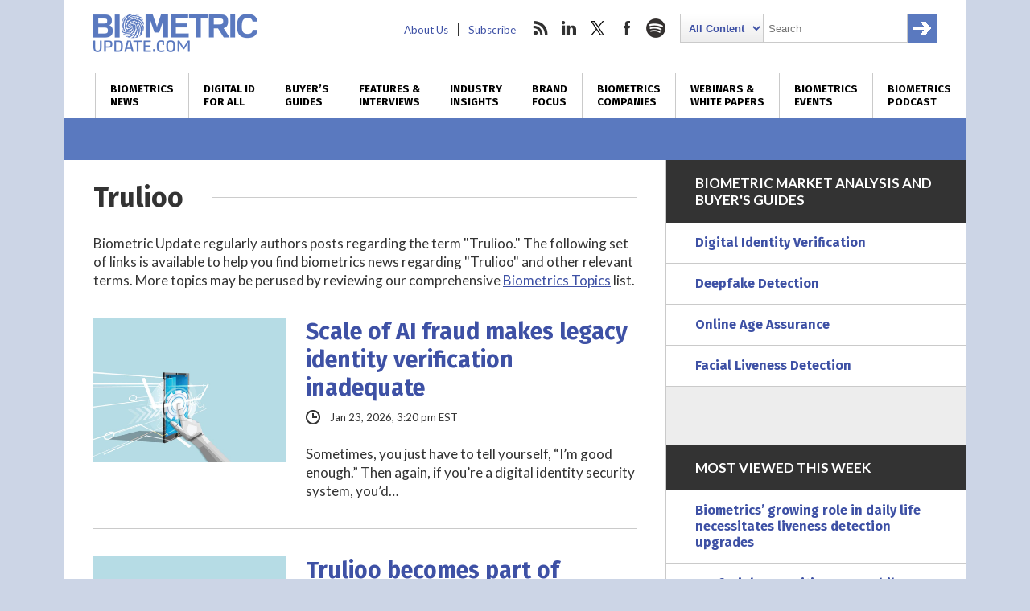

--- FILE ---
content_type: text/html; charset=UTF-8
request_url: https://www.biometricupdate.com/tag/trulioo
body_size: 22125
content:
<!DOCTYPE html>
<html dir="ltr" lang="en-US" prefix="og: https://ogp.me/ns#" class="no-js no-svg">
<head>
	
<meta charset="UTF-8">
<meta name="viewport" content="width=device-width, initial-scale=1">
<meta http-equiv="X-UA-Compatible" content="IE=edge">
<meta name="rating" content="general">


<script>
window.ga=window.ga||function(){(ga.q=ga.q||[]).push(arguments)};ga.l=+new Date;
ga('create', 'UA-31647229-1', 'auto');
ga('send', 'pageview');
</script>
<script async src='https://www.google-analytics.com/analytics.js'></script>


<script async src="https://www.googletagmanager.com/gtag/js?id=G-09TGMSMN9P"></script>
<script>
  window.dataLayer = window.dataLayer || [];
  function gtag(){dataLayer.push(arguments);}
  gtag('js', new Date());

  gtag('config', 'G-09TGMSMN9P');
</script>


	<script async src="https://securepubads.g.doubleclick.net/tag/js/gpt.js"></script>
	<script>
	window.googletag = window.googletag || {cmd: []};
	googletag.cmd.push(function() {
		googletag.defineSlot('/22228962824/biometricupdate.com', ['fluid'], 'adtop').setTargeting('pos', ['top']).addService(googletag.pubads());
		googletag.defineSlot('/22228962824/biometricupdate.com', ['fluid'], 'adbottom').setTargeting('pos', ['bottom']).addService(googletag.pubads());
		// googletag.pubads().enableSingleRequest();
		googletag.enableServices();
	});
	</script>
	<style type="text/css">
		#ad1gsm { margin:auto ; text-align:center }
	</style>

<link rel="apple-touch-icon" sizes="57x57" href="/favicon/apple-icon-57x57.png">
<link rel="apple-touch-icon" sizes="60x60" href="/favicon/apple-icon-60x60.png">
<link rel="apple-touch-icon" sizes="72x72" href="/favicon/apple-icon-72x72.png">
<link rel="apple-touch-icon" sizes="76x76" href="/favicon/apple-icon-76x76.png">
<link rel="apple-touch-icon" sizes="114x114" href="/favicon/apple-icon-114x114.png">
<link rel="apple-touch-icon" sizes="120x120" href="/favicon/apple-icon-120x120.png">
<link rel="apple-touch-icon" sizes="144x144" href="/favicon/apple-icon-144x144.png">
<link rel="apple-touch-icon" sizes="152x152" href="/favicon/apple-icon-152x152.png">
<link rel="apple-touch-icon" sizes="180x180" href="/favicon/apple-icon-180x180.png">
<link rel="icon" type="image/png" sizes="192x192"  href="/favicon/android-icon-192x192.png">
<link rel="icon" type="image/png" sizes="32x32" href="/favicon/favicon-32x32.png">
<link rel="icon" type="image/png" sizes="96x96" href="/favicon/favicon-96x96.png">
<link rel="icon" type="image/png" sizes="16x16" href="/favicon/favicon-16x16.png">
<link rel="manifest" href="/favicon/manifest.json">
<meta name="msapplication-TileColor" content="#ffffff">
<meta name="msapplication-TileImage" content="/favicon/ms-icon-144x144.png">
<meta name="theme-color" content="#ffffff">
<link rel="preconnect" href="https://fonts.googleapis.com">
<link rel="preconnect" href="https://fonts.gstatic.com" crossorigin>
<link href="https://fonts.googleapis.com/css2?family=Fira+Sans:wght@400;700&family=Lato:ital,wght@0,400;0,700;0,900;1,400;1,700&display=swap" rel="stylesheet">
<link rel="profile" href="http://gmpg.org/xfn/11">


<title>Trulioo | Biometric Update</title>
<link data-rocket-prefetch href="https://www.gstatic.com" rel="dns-prefetch">
<link data-rocket-prefetch href="https://connect.facebook.net" rel="dns-prefetch">
<link data-rocket-prefetch href="https://www.google-analytics.com" rel="dns-prefetch">
<link data-rocket-prefetch href="https://www.googletagmanager.com" rel="dns-prefetch">
<link data-rocket-prefetch href="https://securepubads.g.doubleclick.net" rel="dns-prefetch">
<link data-rocket-prefetch href="https://fonts.googleapis.com" rel="dns-prefetch">
<link data-rocket-prefetch href="https://cm.g.doubleclick.net" rel="dns-prefetch">
<link data-rocket-prefetch href="https://293dda38a0584ebeee802b4e16c086ce.safeframe.googlesyndication.com" rel="dns-prefetch">
<link data-rocket-prefetch href="https://www.google.com" rel="dns-prefetch">
<link data-rocket-prefetch href="https://stats.wp.com" rel="dns-prefetch">
<link data-rocket-prefetch href="https://ep2.adtrafficquality.google" rel="dns-prefetch"><link rel="preload" data-rocket-preload as="image" href="https://www.biometricupdate.com/wp-content/themes/bu/img/biometric-update-logo.png" fetchpriority="high">

		
	<meta name="robots" content="max-image-preview:large" />
	<meta name="msvalidate.01" content="37DAF50D768AB3DDD4F101B413D98584" />
	<link rel="canonical" href="https://www.biometricupdate.com/tag/trulioo" />
	<link rel="next" href="https://www.biometricupdate.com/tag/trulioo/page/2" />
	
		<meta property="og:locale" content="en_US" />
		<meta property="og:site_name" content="Biometric Update | Biometrics News, Companies and Explainers" />
		<meta property="og:type" content="article" />
		<meta property="og:title" content="Trulioo | Biometric Update" />
		<meta property="og:url" content="https://www.biometricupdate.com/tag/trulioo" />
		<meta property="og:image" content="https://d1sr9z1pdl3mb7.cloudfront.net/wp-content/uploads/2021/08/20125145/featured-on-biometricupdate.com_.png" />
		<meta property="og:image:secure_url" content="https://d1sr9z1pdl3mb7.cloudfront.net/wp-content/uploads/2021/08/20125145/featured-on-biometricupdate.com_.png" />
		<meta property="article:publisher" content="https://www.facebook.com/BiometricUpdate" />
		<meta name="twitter:card" content="summary_large_image" />
		<meta name="twitter:site" content="@BiometricUpdate" />
		<meta name="twitter:title" content="Trulioo | Biometric Update" />
		<meta name="twitter:image" content="https://d1sr9z1pdl3mb7.cloudfront.net/wp-content/uploads/2021/08/20125145/featured-on-biometricupdate.com_.png" />
		

<link rel='dns-prefetch' href='//dc6k1alk91llc.cloudfront.net' />
<link rel='dns-prefetch' href='//secure.gravatar.com' />
<link rel='dns-prefetch' href='//www.google.com' />
<link rel='dns-prefetch' href='//stats.wp.com' />
<link rel='dns-prefetch' href='//fonts.googleapis.com' />
<link rel='dns-prefetch' href='//v0.wordpress.com' />
<link rel='dns-prefetch' href='//jetpack.wordpress.com' />
<link rel='dns-prefetch' href='//s0.wp.com' />
<link rel='dns-prefetch' href='//public-api.wordpress.com' />
<link rel='dns-prefetch' href='//0.gravatar.com' />
<link rel='dns-prefetch' href='//1.gravatar.com' />
<link rel='dns-prefetch' href='//2.gravatar.com' />
<link rel='preconnect' href='//c0.wp.com' />
<style id='wp-img-auto-sizes-contain-inline-css' type='text/css'>
img:is([sizes=auto i],[sizes^="auto," i]){contain-intrinsic-size:3000px 1500px}
/*# sourceURL=wp-img-auto-sizes-contain-inline-css */
</style>
<link data-minify="1" rel='stylesheet' id='wp-components-css' href='https://www.biometricupdate.com/wp-content/cache/min/1/c/6.9/wp-includes/css/dist/components/style.min.css?ver=1764790380' type='text/css' media='all' />
<link data-minify="1" rel='stylesheet' id='wp-preferences-css' href='https://www.biometricupdate.com/wp-content/cache/min/1/c/6.9/wp-includes/css/dist/preferences/style.min.css?ver=1764790380' type='text/css' media='all' />
<link data-minify="1" rel='stylesheet' id='wp-block-editor-css' href='https://www.biometricupdate.com/wp-content/cache/min/1/c/6.9/wp-includes/css/dist/block-editor/style.min.css?ver=1764790380' type='text/css' media='all' />
<link data-minify="1" rel='stylesheet' id='popup-maker-block-library-style-css' href='https://www.biometricupdate.com/wp-content/cache/min/1/wp-content/plugins/popup-maker/dist/packages/block-library-style.css?ver=1762226424' type='text/css' media='all' />
<link data-minify="1" rel='stylesheet' id='theme-styles-css' href='https://www.biometricupdate.com/wp-content/cache/min/1/wp-content/themes/bu/style.css?ver=1762226424' type='text/css' media='all' />
<link rel='stylesheet' id='wpb-google-fonts-css' href='https://fonts.googleapis.com/css?family=Open+Sans%3A300%2C300i%2C700%2C700i&#038;ver=6.9' type='text/css' media='all' />
<link data-minify="1" rel='stylesheet' id='tablepress-default-css' href='https://www.biometricupdate.com/wp-content/cache/min/1/wp-content/plugins/tablepress/css/build/default.css?ver=1762226424' type='text/css' media='all' />
<script data-minify="1" type="text/javascript" src="https://www.biometricupdate.com/wp-content/cache/min/1/jquery-latest.min.js?ver=1762226424" id="custom-jquery-js"></script>
<script data-minify="1" type="text/javascript" src="https://www.biometricupdate.com/wp-content/cache/min/1/wp-content/plugins/stock-market-ticker/assets/stockdio-wp.js?ver=1762226424" id="customStockdioJs-js"></script>
<link rel="https://api.w.org/" href="https://www.biometricupdate.com/wp-json/" /><link rel="alternate" title="JSON" type="application/json" href="https://www.biometricupdate.com/wp-json/wp/v2/tags/2692" />	<style>img#wpstats{display:none}</style>
		

<script>(function() {
var _fbq = window._fbq || (window._fbq = []);
if (!_fbq.loaded) {
var fbds = document.createElement('script');
fbds.async = true;
fbds.src = '//connect.facebook.net/en_US/fbds.js';
var s = document.getElementsByTagName('script')[0];
s.parentNode.insertBefore(fbds, s);
_fbq.loaded = true;
}
})();
window._fbq = window._fbq || [];
window._fbq.push(['track', '6024262178418', {'value':'0.01','currency':'CAD'}]);
</script>
<noscript><img height="1" width="1" alt="FB pixel" style="display:none" src="https://www.facebook.com/tr?ev=6024262178418&amp;cd[value]=0.01&amp;cd[currency]=CAD&amp;noscript=1" /></noscript>

	
	
<style id="rocket-lazyrender-inline-css">[data-wpr-lazyrender] {content-visibility: auto;}</style><meta name="generator" content="WP Rocket 3.20.3" data-wpr-features="wpr_minify_js wpr_preconnect_external_domains wpr_automatic_lazy_rendering wpr_oci wpr_minify_css wpr_desktop" /></head>

<body class="archive tag tag-trulioo tag-2692 wp-theme-bu"><div  id="fb-root"></div>

<header  class="max-outer">
	<div  class="inner h-l-36 h-r-36 v-t-24">
		<a href="#" class="menubtn closed" onclick="ga('send', 'event', 'Navigation', 'Open Mobile Menu');">
			<span></span>
			<span></span>
			<span></span>
		</a>
		<a href="/" class="logo v-b-18"><img fetchpriority="high" src="https://www.biometricupdate.com/wp-content/themes/bu/img/biometric-update-logo.png" alt="BiometricUpdate.com" height="48" width="204" onclick="ga('send', 'event', 'Navigation', 'Return Home', 'Header Logo');"></a>
		<nav class="secondary">
			<ul id="menu-secondary-header-menu" class=""><li id="menu-item-35443" class="menu-item menu-item-type-post_type menu-item-object-page menu-item-35443"><a href="https://www.biometricupdate.com/about-us">About Us</a></li>
<li id="menu-item-59857" class="menu-item menu-item-type-post_type menu-item-object-page menu-item-59857"><a href="https://www.biometricupdate.com/newsletter">Subscribe</a></li>
</ul>			<ul>
				<li class="social rss">
					<a href="http://feeds.feedburner.com/biometricupdate" onclick="ga('send', 'event', 'Social Media', 'Visit Site', 'RSS');">rss</a>
				</li>				<li class="social linkedin">
					<a href="https://www.linkedin.com/company/biometric-update/" onclick="ga('send', 'event', 'Social Media', 'Visit Site', 'LinkedIn');">linkedin</a>
				</li>				<li class="social twitter">
					<a href="https://twitter.com/biometricupdate" onclick="ga('send', 'event', 'Social Media', 'Visit Site', 'Twitter');">twitter</a>
				</li>				<li class="social facebook">
					<a href="https://www.facebook.com/BiometricUpdate/" onclick="ga('send', 'event', 'Social Media', 'Visit Site', 'Facebook');">facebook</a>
				</li>								<li class="social spotify">
					<a href="https://open.spotify.com/show/1K8w7B8DIdoNn9WqaEOBKe" onclick="ga('send', 'event', 'Social Media', 'Visit Site', 'Spotify');">spotify</a>
				</li>				<li class="search">
					

<form role="search" method="get" class="search-form" action="https://www.biometricupdate.com/">
	<label for="search-form-697ea8b77c15f">
		<span class="screen-reader-text">Search for:</span>
	</label>
	<select name="posttype" class="search-cat">
		<option value="all">All Content</option>
		<option value="companies">Companies</option>
	</select>
		<input type="search" id="search-form-697ea8b77c15f" class="search-field" placeholder="Search" value="" name="s" />
	<button type="submit" class="search-submit"><span class="screen-reader-text">Search</span></button>
</form>
				</li>
			</ul>
		</nav>
	</div>
	<nav class="primary v-t-12">
		<a href="#" class="menubtn open" onclick="ga('send', 'event', 'Navigation', 'Close Mobile Menu');">
			<span></span>
			<span></span>
			<span></span>
		</a>
		<div class="menu-main-container"><ul id="menu-main" class="inner"><li id="menu-item-11766" class="menu-item menu-item-type-taxonomy menu-item-object-category menu-item-has-children menu-item-11766"><a href="https://www.biometricupdate.com/biometric-news" title="Daily biometrics news and interviews">Biometrics<br> News</a>
<ul class="sub-menu">
	<li id="menu-item-173915" class="menu-item menu-item-type-taxonomy menu-item-object-category menu-item-173915"><a href="https://www.biometricupdate.com/biometric-news">All Biometrics News</a></li>
	<li id="menu-item-11767" class="menu-item menu-item-type-taxonomy menu-item-object-category menu-item-11767"><a href="https://www.biometricupdate.com/biometric-news/access-control-biometric-articles">Access Control</a></li>
	<li id="menu-item-215296" class="menu-item menu-item-type-taxonomy menu-item-object-category menu-item-215296"><a href="https://www.biometricupdate.com/biometric-news/age-assurance">Age Assurance</a></li>
	<li id="menu-item-221146" class="menu-item menu-item-type-taxonomy menu-item-object-category menu-item-221146"><a href="https://www.biometricupdate.com/biometric-news/industry-analysis">Industry Analysis</a></li>
	<li id="menu-item-11768" class="menu-item menu-item-type-taxonomy menu-item-object-category menu-item-11768"><a href="https://www.biometricupdate.com/biometric-news/behavioral-biometric-news-articles">Behavioral Biometrics</a></li>
	<li id="menu-item-11769" class="menu-item menu-item-type-taxonomy menu-item-object-category menu-item-11769"><a href="https://www.biometricupdate.com/biometric-news/biometric-research-and-development">Biometric R&amp;D</a></li>
	<li id="menu-item-213968" class="menu-item menu-item-type-post_type menu-item-object-page menu-item-213968"><a href="https://www.biometricupdate.com/biometrics-stock-market">Biometrics Stocks</a></li>
	<li id="menu-item-11771" class="menu-item menu-item-type-taxonomy menu-item-object-category menu-item-11771"><a href="https://www.biometricupdate.com/biometric-news/border-security">Border and Port Security</a></li>
	<li id="menu-item-11772" class="menu-item menu-item-type-taxonomy menu-item-object-category menu-item-11772"><a href="https://www.biometricupdate.com/biometric-news/civil-id">Civil / National ID</a></li>
	<li id="menu-item-11773" class="menu-item menu-item-type-taxonomy menu-item-object-category menu-item-11773"><a href="https://www.biometricupdate.com/biometric-news/commercial-applications">Commercial Applications</a></li>
	<li id="menu-item-11774" class="menu-item menu-item-type-taxonomy menu-item-object-category menu-item-11774"><a href="https://www.biometricupdate.com/biometric-news/consumer-residential">Consumer Electronics</a></li>
	<li id="menu-item-96546" class="menu-item menu-item-type-taxonomy menu-item-object-category menu-item-96546"><a href="https://www.biometricupdate.com/id-for-all">Developing Nations</a></li>
	<li id="menu-item-11776" class="menu-item menu-item-type-taxonomy menu-item-object-category menu-item-11776"><a href="https://www.biometricupdate.com/biometric-news/elections-biometric-news">Elections</a></li>
	<li id="menu-item-11777" class="menu-item menu-item-type-taxonomy menu-item-object-category menu-item-11777"><a href="https://www.biometricupdate.com/biometric-news/facial-recognition-biometric-articles">Facial Recognition</a></li>
	<li id="menu-item-11778" class="menu-item menu-item-type-taxonomy menu-item-object-category menu-item-11778"><a href="https://www.biometricupdate.com/biometric-news/financial-services">Financial Services</a></li>
	<li id="menu-item-11779" class="menu-item menu-item-type-taxonomy menu-item-object-category menu-item-11779"><a href="https://www.biometricupdate.com/biometric-news/fingerprint-recognition">Fingerprint Recognition</a></li>
	<li id="menu-item-11780" class="menu-item menu-item-type-taxonomy menu-item-object-category menu-item-11780"><a href="https://www.biometricupdate.com/biometric-news/government-purchasing">Government Services</a></li>
	<li id="menu-item-11781" class="menu-item menu-item-type-taxonomy menu-item-object-category menu-item-11781"><a href="https://www.biometricupdate.com/biometric-news/healthcare-biometrics">Healthcare Biometrics</a></li>
	<li id="menu-item-96547" class="menu-item menu-item-type-taxonomy menu-item-object-category menu-item-96547"><a href="https://www.biometricupdate.com/biometrics-blogs">Industry Insights</a></li>
	<li id="menu-item-96544" class="menu-item menu-item-type-taxonomy menu-item-object-category menu-item-96544"><a href="https://www.biometricupdate.com/biometric-news/interviews">Interviews</a></li>
	<li id="menu-item-11783" class="menu-item menu-item-type-taxonomy menu-item-object-category menu-item-11783"><a href="https://www.biometricupdate.com/biometric-news/iris-eye-biometric-articles">Iris / Eye Recognition</a></li>
	<li id="menu-item-11784" class="menu-item menu-item-type-taxonomy menu-item-object-category menu-item-11784"><a href="https://www.biometricupdate.com/biometric-news/law-enforcement">Law Enforcement</a></li>
	<li id="menu-item-129233" class="menu-item menu-item-type-taxonomy menu-item-object-category menu-item-129233"><a href="https://www.biometricupdate.com/biometric-news/liveness-detection">Liveness Detection</a></li>
	<li id="menu-item-76407" class="menu-item menu-item-type-taxonomy menu-item-object-category menu-item-76407"><a href="https://www.biometricupdate.com/biometric-news/biometric-research">Market Research</a></li>
	<li id="menu-item-11785" class="menu-item menu-item-type-taxonomy menu-item-object-category menu-item-11785"><a href="https://www.biometricupdate.com/biometric-news/military-applications">Military Applications</a></li>
	<li id="menu-item-11786" class="menu-item menu-item-type-taxonomy menu-item-object-category menu-item-11786"><a href="https://www.biometricupdate.com/biometric-news/mobile-biometric-news">Mobile Biometrics</a></li>
	<li id="menu-item-11787" class="menu-item menu-item-type-taxonomy menu-item-object-category menu-item-11787"><a href="https://www.biometricupdate.com/biometric-news/school">Schools</a></li>
	<li id="menu-item-11788" class="menu-item menu-item-type-taxonomy menu-item-object-category menu-item-11788"><a href="https://www.biometricupdate.com/biometric-news/surveillance-biometric-articles">Surveillance</a></li>
	<li id="menu-item-11789" class="menu-item menu-item-type-taxonomy menu-item-object-category menu-item-11789"><a href="https://www.biometricupdate.com/biometric-news/trade-notes">Trade Notes</a></li>
	<li id="menu-item-11790" class="menu-item menu-item-type-taxonomy menu-item-object-category menu-item-11790"><a href="https://www.biometricupdate.com/biometric-news/voice-verification">Voice Biometrics</a></li>
	<li id="menu-item-15127" class="menu-item menu-item-type-taxonomy menu-item-object-category menu-item-15127"><a href="https://www.biometricupdate.com/biometric-news/wearables-biometric-news">Wearable Technology</a></li>
	<li id="menu-item-11791" class="menu-item menu-item-type-taxonomy menu-item-object-category menu-item-11791"><a href="https://www.biometricupdate.com/biometric-news/workforce-management-biometric-news">Workforce Management</a></li>
</ul>
</li>
<li id="menu-item-96537" class="menu-item menu-item-type-post_type menu-item-object-page menu-item-96537"><a href="https://www.biometricupdate.com/digital-id-biometrics-developing-nations" title="Biometrics and digital ID initiatives in developing nations">Digital ID <br>for All</a></li>
<li id="menu-item-297117" class="menu-item menu-item-type-post_type menu-item-object-page menu-item-297117"><a href="https://www.biometricupdate.com/biometrics-buyers-guides-and-market-analysis" title="Market reports, forecasts, buyer&#8217;s guides">Buyer&#8217;s <br>Guides</a></li>
<li id="menu-item-76408" class="menu-item menu-item-type-taxonomy menu-item-object-category menu-item-76408"><a href="https://www.biometricupdate.com/biometric-news/interviews" title="Features, interviews and special reports">Features &#038; <br>Interviews</a></li>
<li id="menu-item-12235" class="menu-item menu-item-type-custom menu-item-object-custom menu-item-12235"><a href="/biometrics-blogs" title="Guest posts written by biometrics industry experts ">Industry <br>Insights</a></li>
<li id="menu-item-23460" class="menu-item menu-item-type-taxonomy menu-item-object-category menu-item-23460"><a href="https://www.biometricupdate.com/brand-focus" title="Biometrics marketplace brand focus">Brand <br>Focus</a></li>
<li id="menu-item-11796" class="menu-item menu-item-type-post_type menu-item-object-page menu-item-has-children menu-item-11796"><a href="https://www.biometricupdate.com/service-directory" title="Biometrics companies, solutions and applications">Biometrics <br>Companies</a>
<ul class="sub-menu">
	<li id="menu-item-318445" class="menu-item menu-item-type-post_type menu-item-object-page menu-item-318445"><a href="https://www.biometricupdate.com/biometrics-buyers-guides-and-market-analysis">Buyer’s Guides</a></li>
	<li id="menu-item-59751" class="menu-item menu-item-type-post_type menu-item-object-page menu-item-59751"><a href="https://www.biometricupdate.com/service-directory">All Categories</a></li>
	<li id="menu-item-11794" class="menu-item menu-item-type-post_type menu-item-object-page menu-item-11794"><a href="https://www.biometricupdate.com/biometric-companies">Biometrics Companies</a></li>
	<li id="menu-item-59877" class="menu-item menu-item-type-taxonomy menu-item-object-biocategory menu-item-59877"><a href="https://www.biometricupdate.com/service-directory/access-control">Access Control</a></li>
	<li id="menu-item-217958" class="menu-item menu-item-type-taxonomy menu-item-object-biocategory menu-item-217958"><a href="https://www.biometricupdate.com/service-directory/age-verification">Age Verification</a></li>
	<li id="menu-item-59883" class="menu-item menu-item-type-taxonomy menu-item-object-biocategory menu-item-59883"><a href="https://www.biometricupdate.com/service-directory/behavioral-biometrics">Behavioral Biometrics</a></li>
	<li id="menu-item-59890" class="menu-item menu-item-type-taxonomy menu-item-object-biocategory menu-item-59890"><a href="https://www.biometricupdate.com/service-directory/biometric-cards">Biometric Cards</a></li>
	<li id="menu-item-59878" class="menu-item menu-item-type-taxonomy menu-item-object-biocategory menu-item-59878"><a href="https://www.biometricupdate.com/service-directory/biometric-consultants">Biometrics Consulting</a></li>
	<li id="menu-item-59888" class="menu-item menu-item-type-taxonomy menu-item-object-biocategory menu-item-59888"><a href="https://www.biometricupdate.com/service-directory/biometric-payment">Biometric Payment</a></li>
	<li id="menu-item-59885" class="menu-item menu-item-type-taxonomy menu-item-object-biocategory menu-item-59885"><a href="https://www.biometricupdate.com/service-directory/biometric-software">Biometric Software</a></li>
	<li id="menu-item-191110" class="menu-item menu-item-type-taxonomy menu-item-object-biocategory menu-item-191110"><a href="https://www.biometricupdate.com/service-directory/biometric-testing">Biometric Testing</a></li>
	<li id="menu-item-126661" class="menu-item menu-item-type-taxonomy menu-item-object-biocategory menu-item-126661"><a href="https://www.biometricupdate.com/service-directory/border-management">Border Management</a></li>
	<li id="menu-item-59879" class="menu-item menu-item-type-taxonomy menu-item-object-biocategory menu-item-59879"><a href="https://www.biometricupdate.com/service-directory/civil-id">Civil ID</a></li>
	<li id="menu-item-59880" class="menu-item menu-item-type-taxonomy menu-item-object-biocategory menu-item-59880"><a href="https://www.biometricupdate.com/service-directory/criminal-id">Criminal ID</a></li>
	<li id="menu-item-309361" class="menu-item menu-item-type-taxonomy menu-item-object-biocategory menu-item-309361"><a href="https://www.biometricupdate.com/service-directory/deepfake-detection">Deepfake Detection</a></li>
	<li id="menu-item-126662" class="menu-item menu-item-type-taxonomy menu-item-object-biocategory menu-item-126662"><a href="https://www.biometricupdate.com/service-directory/digital-identification">Digital Identification</a></li>
	<li id="menu-item-257300" class="menu-item menu-item-type-taxonomy menu-item-object-biocategory menu-item-257300"><a href="https://www.biometricupdate.com/service-directory/document-verification">Document Verification</a></li>
	<li id="menu-item-59881" class="menu-item menu-item-type-taxonomy menu-item-object-biocategory menu-item-59881"><a href="https://www.biometricupdate.com/service-directory/facial-recognition">Facial Recognition</a></li>
	<li id="menu-item-59882" class="menu-item menu-item-type-taxonomy menu-item-object-biocategory menu-item-59882"><a href="https://www.biometricupdate.com/service-directory/fingerprint-recognition">Fingerprint Recognition</a></li>
	<li id="menu-item-257504" class="menu-item menu-item-type-taxonomy menu-item-object-biocategory menu-item-257504"><a href="https://www.biometricupdate.com/service-directory/identity-proofing">Identity Proofing</a></li>
	<li id="menu-item-242038" class="menu-item menu-item-type-taxonomy menu-item-object-biocategory menu-item-242038"><a href="https://www.biometricupdate.com/service-directory/industry-organizations">Industry Organizations</a></li>
	<li id="menu-item-59884" class="menu-item menu-item-type-taxonomy menu-item-object-biocategory menu-item-59884"><a href="https://www.biometricupdate.com/service-directory/iris-eye">Iris / Eye Recognition</a></li>
	<li id="menu-item-126663" class="menu-item menu-item-type-taxonomy menu-item-object-biocategory menu-item-126663"><a href="https://www.biometricupdate.com/service-directory/liveness-detection">Liveness Detection</a></li>
	<li id="menu-item-59886" class="menu-item menu-item-type-taxonomy menu-item-object-biocategory menu-item-59886"><a href="https://www.biometricupdate.com/service-directory/mobile-biometrics">Mobile Biometrics</a></li>
	<li id="menu-item-257301" class="menu-item menu-item-type-taxonomy menu-item-object-biocategory menu-item-257301"><a href="https://www.biometricupdate.com/service-directory/selfie-biometrics">Selfie Biometrics</a></li>
	<li id="menu-item-59891" class="menu-item menu-item-type-taxonomy menu-item-object-biocategory menu-item-59891"><a href="https://www.biometricupdate.com/service-directory/surveillance">Surveillance</a></li>
	<li id="menu-item-59892" class="menu-item menu-item-type-taxonomy menu-item-object-biocategory menu-item-59892"><a href="https://www.biometricupdate.com/service-directory/vein-recognition">Vein Recognition</a></li>
	<li id="menu-item-59893" class="menu-item menu-item-type-taxonomy menu-item-object-biocategory menu-item-59893"><a href="https://www.biometricupdate.com/service-directory/voice-biometrics">Voice Biometrics</a></li>
	<li id="menu-item-59894" class="menu-item menu-item-type-taxonomy menu-item-object-biocategory menu-item-59894"><a href="https://www.biometricupdate.com/service-directory/workforce-management">Workforce Management</a></li>
	<li id="menu-item-11795" class="menu-item menu-item-type-post_type menu-item-object-page menu-item-11795"><a href="https://www.biometricupdate.com/biometric-companies/get-your-company-listed"><strong>Get Your Company Listed</strong></a></li>
	<li id="menu-item-134390" class="menu-item menu-item-type-post_type menu-item-object-page menu-item-134390"><a href="https://www.biometricupdate.com/request-a-quote">Request a Quote</a></li>
</ul>
</li>
<li id="menu-item-198869" class="menu-item menu-item-type-post_type menu-item-object-page menu-item-has-children menu-item-198869"><a href="https://www.biometricupdate.com/resources-white-papers-webinars-and-explainers" title="Resources: White Papers, Webinars and Explainers">Webinars &#038; <br>White Papers</a>
<ul class="sub-menu">
	<li id="menu-item-297739" class="menu-item menu-item-type-taxonomy menu-item-object-category menu-item-297739"><a href="https://www.biometricupdate.com/biometric-articles">Explaining Biometrics</a></li>
	<li id="menu-item-297118" class="menu-item menu-item-type-taxonomy menu-item-object-category menu-item-297118"><a href="https://www.biometricupdate.com/on-demand">On-demand Webinars</a></li>
	<li id="menu-item-297119" class="menu-item menu-item-type-taxonomy menu-item-object-category menu-item-297119"><a href="https://www.biometricupdate.com/white-papers">White Papers and Reports</a></li>
	<li id="menu-item-297120" class="menu-item menu-item-type-taxonomy menu-item-object-category menu-item-297120"><a href="https://www.biometricupdate.com/white-papers/case-studies">Case Studies</a></li>
	<li id="menu-item-296270" class="menu-item menu-item-type-custom menu-item-object-custom menu-item-296270"><a href="https://www.biometricupdate.com/202403/protect-your-business-and-customers-from-threat-of-account-fraud">Account Fraud</a></li>
	<li id="menu-item-296271" class="menu-item menu-item-type-custom menu-item-object-custom menu-item-296271"><a href="https://www.biometricupdate.com/202502/navigating-the-uks-online-safety-act-choosing-the-right-age-verification-tech">Age Assurance</a></li>
	<li id="menu-item-296272" class="menu-item menu-item-type-custom menu-item-object-custom menu-item-296272"><a href="https://www.biometricupdate.com/202501/protecting-contact-centers-from-ai-powered-voice-fraud">AI Voice Fraud</a></li>
	<li id="menu-item-296273" class="menu-item menu-item-type-custom menu-item-object-custom menu-item-296273"><a href="https://www.biometricupdate.com/202412/navigating-the-emerging-apac-market-for-digital-id">APAC Digital ID</a></li>
	<li id="menu-item-296274" class="menu-item menu-item-type-custom menu-item-object-custom menu-item-296274"><a href="https://www.biometricupdate.com/202501/capture-biases-in-fingerprint-systems">Biometric Testing</a></li>
	<li id="menu-item-296275" class="menu-item menu-item-type-custom menu-item-object-custom menu-item-296275"><a href="https://www.biometricupdate.com/202502/understanding-the-new-biometric-device-certification-with-mosip-and-bixelab">MOSIP and Bixelab</a></li>
	<li id="menu-item-296276" class="menu-item menu-item-type-custom menu-item-object-custom menu-item-296276"><a href="https://www.biometricupdate.com/202404/decentralized-identity-for-secure-user-authentication">Decentralized ID</a></li>
	<li id="menu-item-296277" class="menu-item menu-item-type-custom menu-item-object-custom menu-item-296277"><a href="https://www.biometricupdate.com/202503/combatting-video-conferencing-deepfake-fraud">Deepfake Threats</a></li>
	<li id="menu-item-296278" class="menu-item menu-item-type-custom menu-item-object-custom menu-item-296278"><a href="https://www.biometricupdate.com/202503/face-liveness-market-overview">Face Liveness</a></li>
	<li id="menu-item-296279" class="menu-item menu-item-type-custom menu-item-object-custom menu-item-296279"><a href="https://www.biometricupdate.com/202502/beyond-borders-biometric-driven-efficiency-in-travel">Future of Travel</a></li>
	<li id="menu-item-296280" class="menu-item menu-item-type-custom menu-item-object-custom menu-item-296280"><a href="https://www.biometricupdate.com/202502/digital-identity-powering-the-next-wave-of-government-transformation">Government Transformation</a></li>
	<li id="menu-item-296281" class="menu-item menu-item-type-custom menu-item-object-custom menu-item-296281"><a href="https://www.biometricupdate.com/202502/navigating-the-uks-online-safety-act-choosing-the-right-age-verification-tech">Online Safety Act</a></li>
	<li id="menu-item-296282" class="menu-item menu-item-type-custom menu-item-object-custom menu-item-296282"><a href="https://www.biometricupdate.com/202412/exploring-iso-18013-integration-opportunities-and-interoperability-challenges-for-mdls-and-digital-wallets">Exploring ISO 18013</a></li>
	<li id="menu-item-296283" class="menu-item menu-item-type-custom menu-item-object-custom menu-item-296283"><a href="https://www.biometricupdate.com/202408/passkeys-in-the-public-sector-in-depth-with-the-fido-alliance">Public Sector Passkeys</a></li>
</ul>
</li>
<li id="menu-item-59895" class="menu-item menu-item-type-taxonomy menu-item-object-category menu-item-59895"><a href="https://www.biometricupdate.com/biometric-industry-events" title="Trade shows featuring biometrics technology">Biometrics <br>Events</a></li>
<li id="menu-item-297952" class="menu-item menu-item-type-taxonomy menu-item-object-category menu-item-297952"><a href="https://www.biometricupdate.com/biometric-update-podcast" title="Biometric Update Podcast">Biometrics <br>Podcast</a></li>
</ul></div>		<li class="search small">
			

<form role="search" method="get" class="search-form" action="https://www.biometricupdate.com/">
	<label for="search-form-697ea8b7809d9">
		<span class="screen-reader-text">Search for:</span>
	</label>
	<select name="posttype" class="search-cat">
		<option value="all">All Content</option>
		<option value="companies">Companies</option>
	</select>
		<input type="search" id="search-form-697ea8b7809d9" class="search-field" placeholder="Search" value="" name="s" />
	<button type="submit" class="search-submit"><span class="screen-reader-text">Search</span></button>
</form>
		</li>
	</nav>
</header>
	
	<div  class="ad ad1 max-outer">
		<div  class="inner vh-36">
			<div  id="adtop">
				<script>
					googletag.cmd.push(function() { googletag.display('adtop'); });
				</script>
			</div>
		</div>
	</div>

<main  class="max-outer">
	<div  class="primary">
		<div  class="h-l-36 h-r-36 v-b-36">

<section class="v-t-36">
	<div class="inner">
					<h1><span>Trulioo</span></h1>							<p class="tag-lead">
					Biometric Update regularly authors posts regarding the term <strong>"Trulioo."</strong> The following set of links is available to help you find biometrics news regarding <strong>"Trulioo"</strong> and other relevant terms. More topics may be perused by reviewing our comprehensive <a href="/tags">Biometrics Topics</a> list.
				</p>
					
	 
			<script>
				//console.log('URL: /tag/trulioo');
			</script>
						<div class="snippet v-t-48 v-b-48 post-329357 posttype-post">
				<a href="https://www.biometricupdate.com/202601/scale-of-ai-fraud-makes-legacy-identity-verification-inadequate" class="pic" style="background-image:url('https://d1sr9z1pdl3mb7.cloudfront.net/wp-content/uploads/2025/02/10171732/ai-agent-digital-wallet-1024x684.jpg') ; background-size:cover ; position:relative">
					&nbsp;				</a>				<div class="content">
					<h2><a href="https://www.biometricupdate.com/202601/scale-of-ai-fraud-makes-legacy-identity-verification-inadequate">Scale of AI fraud makes legacy identity verification inadequate</a></h2>
												<div class="byline">
								<time datetime="2026-01-23T15:20-0500">Jan 23, 2026, 3:20 pm EST</time>							</div>
											<p>Sometimes, you just have to tell yourself, “I’m good enough.” Then again, if you’re a digital identity security system, you’d&#8230;</p>
				</div>
			</div>			<div class="snippet v-t-48 v-b-48 post-324537 posttype-post">
				<a href="https://www.biometricupdate.com/202512/trulioo-becomes-part-of-google-protocol-for-agentic-ai-payments" class="pic" style="background-image:url('https://d1sr9z1pdl3mb7.cloudfront.net/wp-content/uploads/2025/02/10171732/ai-agent-digital-wallet-1024x684.jpg') ; background-size:cover ; position:relative">
					&nbsp;				</a>				<div class="content">
					<h2><a href="https://www.biometricupdate.com/202512/trulioo-becomes-part-of-google-protocol-for-agentic-ai-payments">Trulioo becomes part of Google protocol for agentic AI payments</a></h2>
												<div class="byline">
								<time datetime="2025-12-04T10:45-0500">Dec 4, 2025, 10:45 am EST</time>							</div>
											<p>Trulioo has joined Google’s Agent Payments Protocol (AP2), which aims to establish an open, standardized language for secure payment transactions&#8230;</p>
				</div>
			</div>			<div class="snippet v-t-48 v-b-48 post-323273 posttype-post">
				<a href="https://www.biometricupdate.com/202511/speed-check-kya-sets-guardrails-for-agentic-ais-rapid-evolution" class="pic" style="background-image:url('https://d1sr9z1pdl3mb7.cloudfront.net/wp-content/uploads/2025/02/10171732/ai-agent-digital-wallet-1024x684.jpg') ; background-size:cover ; position:relative">
					&nbsp;				</a>				<div class="content">
					<h2><a href="https://www.biometricupdate.com/202511/speed-check-kya-sets-guardrails-for-agentic-ais-rapid-evolution">Speed check: KYA sets guardrails for agentic AI’s rapid evolution</a></h2>
												<div class="byline">
								<time datetime="2025-11-23T14:54-0500">Nov 23, 2025, 2:54 pm EST</time>							</div>
											<p>By Hal Lonas, Trulioo Chief Technology Officer There’s no doubt agentic AI will soon deliver thousands of agents serving their&#8230;</p>
				</div>
			</div>			<div class="snippet v-t-48 v-b-48 post-322152 posttype-post">
				<a href="https://www.biometricupdate.com/202511/trulioo-transunion-add-credit-risk-intelligence-to-fortify-onboarding-and-fraud-defenses" class="pic" style="background-image:url('https://d1sr9z1pdl3mb7.cloudfront.net/wp-content/uploads/2022/11/09152404/payments-financial-services-1024x853.jpg') ; background-size:cover ; position:relative">
					&nbsp;				</a>				<div class="content">
					<h2><a href="https://www.biometricupdate.com/202511/trulioo-transunion-add-credit-risk-intelligence-to-fortify-onboarding-and-fraud-defenses">Trulioo, TransUnion add credit risk intelligence to fortify onboarding and fraud defenses</a></h2>
												<div class="byline">
								<time datetime="2025-11-13T16:29-0500">Nov 13, 2025, 4:29 pm EST</time>							</div>
											<p>As financial institutions face mounting pressure to balance rapid onboarding with rigorous risk controls, Trulioo and TransUnion are rolling out&#8230;</p>
				</div>
			</div>			<div class="snippet v-t-48 v-b-48 post-320110 posttype-post">
				<a href="https://www.biometricupdate.com/202510/trulioo-grows-kyb-services-in-north-american-market-with-enhanced-platform" class="pic" style="background-image:url('https://d1sr9z1pdl3mb7.cloudfront.net/wp-content/uploads/2025/03/07120200/KYC-KYB-IDV-1024x576.jpg') ; background-size:cover ; position:relative">
					&nbsp;				</a>				<div class="content">
					<h2><a href="https://www.biometricupdate.com/202510/trulioo-grows-kyb-services-in-north-american-market-with-enhanced-platform">Trulioo grows KYB services in North American market with enhanced platform</a></h2>
												<div class="byline">
								<time datetime="2025-10-28T14:54-0500">Oct 28, 2025, 2:54 pm EDT</time>							</div>
											<p>Trulioo has gotten big, fast. The digital identity company, which is based in Vancouver, Canada, has stormed the North American&#8230;</p>
				</div>
			</div>			<div class="snippet v-t-48 v-b-48 post-313234 posttype-post">
				<a href="https://www.biometricupdate.com/202508/trulioo-document-verification-to-secure-kyc-for-wex-fuel-card-customers-in-europe" class="pic" style="background-image:url('https://d1sr9z1pdl3mb7.cloudfront.net/wp-content/uploads/2024/10/04151208/digital-id-verification-1024x576.jpg') ; background-size:cover ; position:relative">
					&nbsp;				</a>				<div class="content">
					<h2><a href="https://www.biometricupdate.com/202508/trulioo-document-verification-to-secure-kyc-for-wex-fuel-card-customers-in-europe">Trulioo document verification to secure KYC for WEX fuel card customers in Europe</a></h2>
												<div class="byline">
								<time datetime="2025-08-28T15:12-0500">Aug 28, 2025, 3:12 pm EDT</time>							</div>
											<p>Trulioo has announced a partnership with WEX, a global payment processing and fleet management company based in Portland, Maine. A&#8230;</p>
				</div>
			</div>			<div class="snippet v-t-48 v-b-48 post-312367 posttype-post">
				<a href="https://www.biometricupdate.com/202508/trulioo-partners-with-payment-platform-worldpay-to-offer-know-your-agent-to-merchants" class="pic" style="background-image:url('https://d1sr9z1pdl3mb7.cloudfront.net/wp-content/uploads/2025/02/10171732/ai-agent-digital-wallet-1024x684.jpg') ; background-size:cover ; position:relative">
					&nbsp;				</a>				<div class="content">
					<h2><a href="https://www.biometricupdate.com/202508/trulioo-partners-with-payment-platform-worldpay-to-offer-know-your-agent-to-merchants">Trulioo partners with payment platform Worldpay to offer Know Your Agent to merchants</a></h2>
												<div class="byline">
								<time datetime="2025-08-21T10:28-0500">Aug 21, 2025, 10:28 am EDT</time>							</div>
											<p>AI agents may not be booking our holidays or filling our online shopping carts yet, but digital ID companies such&#8230;</p>
				</div>
			</div>			<div class="snippet v-t-48 v-b-48 post-304292 posttype-post">
				<a href="https://www.biometricupdate.com/202506/trulioo-gbg-support-their-clients-kyc-and-kyb-in-new-partnerships" class="pic" style="background-image:url('https://d1sr9z1pdl3mb7.cloudfront.net/wp-content/uploads/2025/03/07120200/KYC-KYB-IDV-1024x576.jpg') ; background-size:cover ; position:relative">
					&nbsp;				</a>				<div class="content">
					<h2><a href="https://www.biometricupdate.com/202506/trulioo-gbg-support-their-clients-kyc-and-kyb-in-new-partnerships">Trulioo, GBG support their clients’ KYC and KYB in new partnerships</a></h2>
												<div class="byline">
								<time datetime="2025-06-13T08:03-0500">Jun 13, 2025, 8:03 am EDT</time>							</div>
											<p>Trulioo and Trust Payments are partnering to unify identity processes to support compliance and fraud detection at scale. Trust Payments&#8230;</p>
				</div>
			</div>			<div class="snippet v-t-48 v-b-48 post-298695 posttype-post">
				<a href="https://www.biometricupdate.com/202504/kyc-providers-add-new-layers-as-higher-transaction-volumes-boost-market" class="pic" style="background-image:url('https://d1sr9z1pdl3mb7.cloudfront.net/wp-content/uploads/2023/10/12154539/selfie-phone-PAD-1024x684.jpg') ; background-size:cover ; position:relative">
					&nbsp;				</a>				<div class="content">
					<h2><a href="https://www.biometricupdate.com/202504/kyc-providers-add-new-layers-as-higher-transaction-volumes-boost-market">KYC providers add new layers as higher transaction volumes boost market</a></h2>
												<div class="byline">
								<time datetime="2025-04-25T13:36-0500">Apr 25, 2025, 1:36 pm EDT</time>							</div>
											<p>As more services around the world subject to KYC regulations move online and fraud methods become more sophisticated, identity verification&#8230;</p>
				</div>
			</div>			<div class="snippet v-t-48 v-b-48 post-297837 posttype-post">
				<a href="https://www.biometricupdate.com/202504/trulioo-sumsub-alloy-net-identity-verification-integrations-with-payments-firms" class="pic" style="background-image:url('https://d1sr9z1pdl3mb7.cloudfront.net/wp-content/uploads/2023/10/12154539/selfie-phone-PAD-1024x684.jpg') ; background-size:cover ; position:relative">
					&nbsp;				</a>				<div class="content">
					<h2><a href="https://www.biometricupdate.com/202504/trulioo-sumsub-alloy-net-identity-verification-integrations-with-payments-firms">Trulioo, Sumsub, Alloy net identity verification integrations with payments firms</a></h2>
												<div class="byline">
								<time datetime="2025-04-17T15:33-0500">Apr 17, 2025, 3:33 pm EDT</time>							</div>
											<p>More online payments means more online payments fraud – and a greater need for advanced digital identity verification tools. On&#8230;</p>
				</div>
			</div><div class='wp-pagenavi' role='navigation'>
<span class='pages'>Page 1 of 12:</span><span aria-current='page' class='current'>1</span><a class="page larger" title="Page 2" href="https://www.biometricupdate.com/tag/trulioo/page/2">2</a><a class="page larger" title="Page 3" href="https://www.biometricupdate.com/tag/trulioo/page/3">3</a><a class="page larger" title="Page 4" href="https://www.biometricupdate.com/tag/trulioo/page/4">4</a><a class="page larger" title="Page 5" href="https://www.biometricupdate.com/tag/trulioo/page/5">5</a><span class='extend'>...</span><a class="nextpostslink" rel="next" aria-label="Next Page" href="https://www.biometricupdate.com/tag/trulioo/page/2">Next</a><a class="last" aria-label="Last Page" href="https://www.biometricupdate.com/tag/trulioo/page/12">Last »</a>
</div>	</div>
</section>

			<section class="newsletter v-t-48">
				<a href="/newsletter"><img src="https://www.biometricupdate.com/wp-content/themes/bu/img/BU-Newsletter.jpg" alt="Stay on the cutting edge of the biometrics industry by subscribing to daily news updates from BiometricUpdate.com" height="310" width="995"></a>
			</section>
		</div>
	</div>
	<div  class="secondary">
		
<script>
	window.googletag = window.googletag || {cmd: []};
	googletag.cmd.push(function() {
		googletag.defineSlot('/22228962824/biometricupdate.com', ['fluid'], 'adside1').setTargeting('pos', ['300_1']).addService(googletag.pubads());
		googletag.defineSlot('/22228962824/biometricupdate.com', ['fluid'], 'adside2').setTargeting('pos', ['300_2']).addService(googletag.pubads());
		googletag.defineSlot('/22228962824/biometricupdate.com', ['fluid'], 'adside3').setTargeting('pos', ['300_3']).addService(googletag.pubads());
		googletag.defineSlot('/22228962824/biometricupdate.com', ['fluid'], 'adside4').setTargeting('pos', ['300_house']).addService(googletag.pubads());
		googletag.enableServices();
	});
</script>


<h2>Biometric Market Analysis and Buyer's Guides</h2><ul>
<li><a href="https://www.biometricupdate.com/2025-digital-identity-verification-market-report-and-buyers-guide">Digital Identity Verification</a></li>
<li><a href="https://www.biometricupdate.com/2025-deepfake-detection-market-report-buyers-guide">Deepfake Detection</a></li>
<li><a href="https://www.biometricupdate.com/2025-online-biometric-age-assurance-market-report-buyers-guide">Online Age Assurance</a></li>
<li><a href="https://www.biometricupdate.com/2025-face-liveness-market-report-and-buyers-guide">Facial Liveness Detection</a></li>
</ul>

	<div  class="ad">
		<div class="inner">
			<div id="adside1">
				<script>
					googletag.cmd.push(function() { googletag.display('adside1'); });
				</script>
			</div>
		</div>
	</div>



<h2>Most Viewed This Week</h2>	<ul class="menu">
					<li><a href="https://www.biometricupdate.com/202601/biometrics-growing-role-in-daily-life-necessitates-liveness-detection-upgrades">Biometrics’ growing role in daily life necessitates liveness detection upgrades</a></li>
					<li><a href="https://www.biometricupdate.com/202601/ice-facial-recognition-app-mobile-fortify-powered-by-nec">ICE facial recognition app Mobile Fortify powered by NEC</a></li>
					<li><a href="https://www.biometricupdate.com/202601/uk-proposal-for-age-checks-on-vpns-begins-to-look-like-a-policy-traffic-jam">UK proposal for age checks on VPNs begins to look like a policy traffic jam</a></li>
					<li><a href="https://www.biometricupdate.com/202601/yotis-passive-biometric-liveness-detection-first-to-pass-ibeta-level-3-pad-test">Yoti’s passive biometric liveness detection first to pass iBeta Level 3 PAD test</a></li>
					<li><a href="https://www.biometricupdate.com/202601/new-aadhaar-app-launches-indias-digital-id-coming-to-google-wallet">New Aadhaar app launches, India’s digital ID coming to Google Wallet</a></li>
					<li><a href="https://www.biometricupdate.com/202601/uk-announces-largest-ever-facial-recognition-rollout-as-part-of-policing-reforms">UK announces largest ever facial recognition rollout as part of policing reforms</a></li>
					<li><a href="https://www.biometricupdate.com/202601/oklahoma-supreme-court-asked-to-halt-driver-license-data-transfer-to-national-system">Oklahoma Supreme Court asked to halt driver license data transfer to national system</a></li>
					<li><a href="https://www.biometricupdate.com/202601/amazon-bids-farewell-to-palm-biometrics-discontinues-amazon-one-for-retail">Amazon bids farewell to palm biometrics, discontinues Amazon One for retail</a></li>
					<li><a href="https://www.biometricupdate.com/202601/us-bid-for-dutch-digital-id-infrastructure-company-raises-national-security-fears">US bid for Dutch digital ID infrastructure company raises national security fears</a></li>
					<li><a href="https://www.biometricupdate.com/202601/ices-expanding-use-of-frt-on-minors-collides-with-dhs-policy-oversight-warnings-law">ICE’s expanding use of FRT on minors collides with DHS policy, oversight warnings, law</a></li>
					<li><a href="https://www.biometricupdate.com/202601/standards-security-and-trust-the-foundation-for-next-generation-digital-ids">Standards, security, and trust: The foundation for next-generation digital IDs</a></li>
					<li><a href="https://www.biometricupdate.com/202601/ftc-workshop-shows-age-assurance-sector-positioned-to-support-legislative-trend-in-us">FTC workshop shows age assurance sector positioned to support legislative trend in US</a></li>
				<li class="more"><a href="https://www.biometricupdate.com/biometric-news">Daily Biometrics News</a></li>	</ul>


<h2>Featured Company</h2>
<div  class="sb_spotlight">
	<div class="inner">
		<div class="inner2">
			<div class="pic"><a href="" class="feature0_link_internal"><img src="" alt="" class="feature0_img"></a></div>
			<a href="" class="feature0_link_internal v-t-24"><span class="feature0_lead"></span></a>
			<p class="v-t-24"><a href="" class="feature0_link thecta" target="_bucompany"><strong>Learn More</strong></a></p>
		</div>
	</div>
</div>
<ul class="menu">
	<li class="more"><a href="/biometric-companies">More Biometrics Companies</a></li>
</ul>

<script type="text/javascript">
var titles = ['Aware, Inc.','Biometix Pty Ltd','Biometrics Institute','BixeLab','Corsight','DERMALOG','Entrust','FaceTec, Inc.','Fime','GET Group','GetReal Security','HID','ID-Pal','IDEMIA','IDENTY','Innovative Technology','Innovatrics','Integrated Biometrics','Intellicheck','Inverid','iProov Limited','Iris ID','Jumio','Laxton','Mobai','OCR Studio','Oz Forensics','PANINI','Paravision','Persona','Princeton Identity','Reality Defender','RealSense','RecFaces','Regula','ROC','SecuGen Corporation','Securiport','SITA','Thales Cybersecurity and Digital Identity','ThreatMark','Xperix Inc.','Yoti','Youverse'];
var imgs = ['https://d1sr9z1pdl3mb7.cloudfront.net/wp-content/uploads/2015/05/29111733/Aware_Primary-4-300x56.jpg','https://d1sr9z1pdl3mb7.cloudfront.net/wp-content/uploads/2022/04/14123253/PNG_Biometix-Identity-CMYK_Cropped-300x98.png','https://d1sr9z1pdl3mb7.cloudfront.net/wp-content/uploads/2015/05/04114449/Biometrics-Institute-RGB-blue-logo-transparent-300x179.png','https://d1sr9z1pdl3mb7.cloudfront.net/wp-content/uploads/2021/02/09163718/bixe_logo_stackedFULL-300x208.png','https://d1sr9z1pdl3mb7.cloudfront.net/wp-content/uploads/2020/04/05133152/Corsight_Logo_transparent-300x77.png','https://d1sr9z1pdl3mb7.cloudfront.net/wp-content/uploads/2020/03/20163938/DERMALOG-Logo-Plain-Blue-8-300x39.png','https://d1sr9z1pdl3mb7.cloudfront.net/wp-content/uploads/2018/08/21020533/Entrust_Primary_Color_Logo-300x178.png','https://d1sr9z1pdl3mb7.cloudfront.net/wp-content/uploads/2017/04/09141907/FaceTec-Logo-880x228-1-300x78.png','https://d1sr9z1pdl3mb7.cloudfront.net/wp-content/uploads/2021/03/27192122/Fime-logo-for-light-bg-protection-area-300-300x131.png','https://d1sr9z1pdl3mb7.cloudfront.net/wp-content/uploads/2022/10/05130207/GET-GROUP-LG-01-DXB-12-10-01-256x300.png','https://d1sr9z1pdl3mb7.cloudfront.net/wp-content/uploads/2025/11/27163124/GetReal-wordmark_BLK_Final_AW-300x100.png','https://d1sr9z1pdl3mb7.cloudfront.net/wp-content/uploads/2015/05/30152211/HID-logo-PNG-Format.png','https://d1sr9z1pdl3mb7.cloudfront.net/wp-content/uploads/2022/05/13090601/ID_Pal_logo-white-300x200.jpg','https://d1sr9z1pdl3mb7.cloudfront.net/wp-content/uploads/2018/05/13111403/IDEMIA_Group_Logo_RGB-300x118.jpg','https://d1sr9z1pdl3mb7.cloudfront.net/wp-content/uploads/2020/02/10112301/IDENTY-LOGOS-RGB_Blue-300x67.png','https://d1sr9z1pdl3mb7.cloudfront.net/wp-content/uploads/2019/01/10140730/ITL_MAIN_LOGO-300x91.jpg','https://d1sr9z1pdl3mb7.cloudfront.net/wp-content/uploads/2020/10/11154528/Logo_Innovatrics_primary_dark-blue_600px-1-300x64.png','https://d1sr9z1pdl3mb7.cloudfront.net/wp-content/uploads/2015/05/06201528/IB_2C-300x152.png','https://d1sr9z1pdl3mb7.cloudfront.net/wp-content/uploads/2019/01/07192153/Intellicheck-shadow-logo-lockup-biometric-300x114.png','https://d1sr9z1pdl3mb7.cloudfront.net/wp-content/uploads/2021/03/10112048/Inverid-readid_rectangle-logo_purple-300x86.png','https://d1sr9z1pdl3mb7.cloudfront.net/wp-content/uploads/2024/04/30124624/Master-iProov-Logo-2024-1-300x66.png','https://d1sr9z1pdl3mb7.cloudfront.net/wp-content/uploads/2015/05/22225242/irisID-logo-1.png','https://d1sr9z1pdl3mb7.cloudfront.net/wp-content/uploads/2018/07/14173825/Jumio23-on-white-300x122.jpg','https://d1sr9z1pdl3mb7.cloudfront.net/wp-content/uploads/2018/02/15093511/Logo-Ad_125px_v1.jpg','https://d1sr9z1pdl3mb7.cloudfront.net/wp-content/uploads/2021/12/03134843/mobai-logo-300x84.png','https://d1sr9z1pdl3mb7.cloudfront.net/wp-content/uploads/2025/04/02131851/OCR-logo-fill-biometric-300x68.png','https://d1sr9z1pdl3mb7.cloudfront.net/wp-content/uploads/2021/01/17102310/primaryLogo-300x144.png','https://d1sr9z1pdl3mb7.cloudfront.net/wp-content/uploads/2020/06/26155302/PaniniLogo1-300x66.jpg','https://d1sr9z1pdl3mb7.cloudfront.net/wp-content/uploads/2019/11/04073950/prvn_logo_default%404x-300x50.png','https://d1sr9z1pdl3mb7.cloudfront.net/wp-content/uploads/2020/12/29120018/Logo-bigger-300x120.png','https://d1sr9z1pdl3mb7.cloudfront.net/wp-content/uploads/2018/06/09180037/1_Princeton-Identity-Logo_300DPI-300x123.png','https://d1sr9z1pdl3mb7.cloudfront.net/wp-content/uploads/2023/04/03192607/RD-Logo-Full-Black-1-300x99.png','https://d1sr9z1pdl3mb7.cloudfront.net/wp-content/uploads/2021/05/19221836/real-sense-logo-stacked-rgb-2-300x158.png','https://d1sr9z1pdl3mb7.cloudfront.net/wp-content/uploads/2023/02/27123901/RecFaces_logo_black_en1-300x46.png','https://d1sr9z1pdl3mb7.cloudfront.net/wp-content/uploads/2018/05/18104303/LOGO-RGB-1500-300x93.png','https://d1sr9z1pdl3mb7.cloudfront.net/wp-content/uploads/2018/06/02125443/ROC_Logo_Ochre_RGB_8x-2-300x68.jpg','https://d1sr9z1pdl3mb7.cloudfront.net/wp-content/uploads/2020/06/24154442/SecuGen_logo_med300px.jpg','https://d1sr9z1pdl3mb7.cloudfront.net/wp-content/uploads/2019/05/07131959/SECURIPORT_Horz_Blue-300x41.jpg','https://d1sr9z1pdl3mb7.cloudfront.net/wp-content/uploads/2018/08/15175404/logo-02-240x85-px.png','https://d1sr9z1pdl3mb7.cloudfront.net/wp-content/uploads/2020/06/08115531/Thales_LOGO_RGB-300x113.png','https://d1sr9z1pdl3mb7.cloudfront.net/wp-content/uploads/2020/01/11113233/ThreatMark_logo_color-pos_RGB-300-300x67.png','https://d1sr9z1pdl3mb7.cloudfront.net/wp-content/uploads/2015/05/13213019/xperix-basic-logo-only_800x347-300x130.png','https://d1sr9z1pdl3mb7.cloudfront.net/wp-content/uploads/2018/08/05114653/Yoti_logo_coloured-300x137.jpg','https://d1sr9z1pdl3mb7.cloudfront.net/wp-content/uploads/2024/01/05125652/Logo-Horizontal-300x71.png'];
var leads = ['Aware empowers organizations to verify identities and prevent fraud through its intelligent, scalable Awareness Platform. Designed for mission-critical environments, it delivers real-time insights and precise, reliable security when milliseconds matter.','Biometix is a globally recognized biometric and data analytics industry innovative leader, providing specialized biometric tools and IT consulting services in the provision of expert and tailored advice across all phases of biometrics lifecycle. ','The Biometrics Institute, established in 2001, is an independent international membership organisation promoting the responsible, ethical, and effective use of biometrics. With offices in London and Sydney, it connects a global community of over 200 member organisations from 43 countries, including banks, airlines, government agencies, and experts. The Institute shares knowledge and develops best practices for the biometrics sector.','BixeLab specialises in biometric and identity testing, certification, and compliance for ISO/IEC, NIST, and FIDO. Bixelab has formal lab accreditations from NIST/NVLAP [Lab Code: 600301-0] and FIDO accredited lab and has provided services to government and private sector clients around the world.','Corsight AI develops industry-leading facial recognition technology powered by Autonomous AI, combining unmatched speed, accuracy, and privacy. Backed by 250+ patents, we deliver ethical solutions for enterprises and governments, enhancing safety across aviation, law enforcement, retail, and other industries. ','DERMALOG is a pioneer in biometrics and the largest German manufacturer of biometric identification systems and devices. The company provides turnkey solutions, including high-performance AFIS/ABIS systems as well as latest-generation biometric devices.','Entrust, a leading provider in secure identity, payment, and data protection solutions, enabling seamless digital interactions and account openings globally, and ensuring robust citizen identity verification for governments and enterprises across over 150 countries. ','FaceTec provides the most secure, highest-rated Liveness Detection and 3D Face Matching biometric AI, anchoring identity and enabling true secure passwordless user authentication from any device.','Fime is your trusted partner for reliable and secure transaction experiences across payments, smart mobility and digital identity.','GET Group is a global leader in secure identity solutions, delivering advanced systems for identification, authentication, and personalization. ','GetReal Security is the cybersecurity leader in detecting and mitigating threats posed by deceptive AI content including deepfakes, impersonation, and synthetic identities.','HID Global powers the trusted identities of the world’s people, places and things. Our trusted identity solutions give people convenient and secure access to physical and digital places and connect things that can be identified, verified and tracked digitally.    ','ID-Pal is a global leader in AI-powered identity verification and AML screening solutions for KYC/KYB that prevent fraud, offer seamless integration and enable robust compliance. The platform combines biometric, document and database checks with advanced AI to detect fraud. With 400+ trusted data sources and support for 16,000+ document types, the solution also ensures zero access to customer data for built-in privacy preservation.','As leader in identity technologies, IDEMIA is on a mission to unlock the world and make it safer. IDEMIA offers its public and private customers payment, connectivity, access control, travel, identity and public security solutions. ','Identy.io provides biometric authentication on mobile phones, for secure and user-friendly identity verification.','Innovative Technology offer a range of non-intrusive, AI-powered biometric solutions. Using facial analysis to intelligently identify people more efficiently and securely, their solutions allow customers to easily add age estimation and facial recognition functionality to their existing equipment or premises.','Innovatrics is an independent EU-based provider of multimodal biometric solutions. Our algorithms consistently rank among the fastest and most accurate in fingerprint and face recognition. For over 16 years, we have partnered with all types of organizations to build trusted and flexible biometric identification solutions. Our products are being used in more than 80 countries, benefiting more than a billion people worldwide.','Integrated Biometrics designs and manufactures FBI-certified fingerprint sensors for law enforcement, military, homeland security, national identity, election validation, social services, and a wide range of commercial applications. ','Intellicheck offers the only SaaS solution that uses proprietary analysis of DMV-issued IDs for trusted, real-time identity verification across sectors, both digitally and in person.','Inverid are the creators of ReadID, the leading NFC-based mobile identity verification technology. Inverid is the new name of InnoValor. Inverid develops solutions for mobile identity verification using NFC and smartphones, leveraging chipped identity documents.','World leader in biometric face verification, iProov provides organizations with unique patented technology to ensure they can verify that an online individual is who they claim to be.','Iris ID is a key developer and driver of the commercialization of iris recognition technology.','Jumio helps organizations to know and trust their customers online. From account opening to ongoing monitoring, the Jumio platform provides AI driven identity verification, risk signals and compliance solutions that help you accurately establish, maintain and reassert trust.','Laxton supports governments and organizations around the world with end-to-end solutions in the election, citizen identity, border security and law enforcement fields. Our solutions include proprietary hardware and software systems to register and verify citizens for various purposes, from voter registration to border control.','Mobai\'s technology is developed by internationally acknowledged researchers with expertise in biometric systems and state-of-the-art attack detection at the Department of Information Security and Communication.','OCR Studio provides cutting-edge Al-driven software for document analysis and data extraction. Innovative technology efficiently recognizes passports and ID cards, can read barcodes, bank cards, and more. Seamless integration with mobile apps, web applications, desktop systems, and server environments.','Oz Forensics is a global leader in preventing biometric attacks and deepfake fraud.','Panini offers an expanding range of branch transformation and secure identity solutions, including the use of biometrics for reliable and user-friendly customer verification and authentication.','Paravision is the leader in trusted Vision AI, with globally deployed AI software that’s ethically developed, conscientiously sold and built for the most challenging applications.','Persona is a configurable, privacy-first identity platform that helps businesses verify individuals and entities, manage risk, and build trust across any use case.','Princeton Identity is the identity management company powered by biometrics.','Reality Defender secures critical communication channels against deepfake impersonations, enabling institutions to protect their assets and reputation while interacting with confidence.','RealSense ID is an award-winning, NIST-verified compact on-device privacy preserving facial authentication solution, built on a legacy of innovation in vision technology and AI.','RecFaces is a leader in the development of ready-made software products with facial recognition functions. RecFaces’ boxed solutions help to quickly increase the efficiency of VMS, ACS, as well as ERP, CRM and time tracking systems.','Regula is a global developer of forensic devices and identity verification solutions. With our 30+ years of experience in forensic research and the largest library of document templates in the world, we create breakthrough technologies in document and biometric verification.','100% made in America with our industry-leading code of ethics. Trusted by the U.S. military, law enforcement, and world’s leading banks.','SecuGen is the world’s leading provider of advanced, optical fingerprint recognition technology, products, tools and platforms for physical and information security. ','Securiport LLC is a global leader in the design and implementation of civil aviation security, border management, immigration control, and threat assessment systems.','SITA is the world\'s leading specialist in air transport communications and information technology, delivering solutions for airlines, airports, aircraft, and governments for over 70 years. 100% owned by the industry, we co-innovate with our customers to provide more seamless, safe, and sustainable air travel.','Thales (Euronext Paris: HO) is a global leader in advanced technologies, investing in digital and “deep tech” innovations – connectivity, big data, artificial intelligence, cybersecurity and quantum computing – to build a confident future crucial for the development of our societies.','ThreatMark provides advanced, contextual fraud prevention to interrupt fraud operations at every stage of the attack, protecting people and their transactions, one touch at a time.','As a global top-tier biometrics powerhouse, Xperix provides end-to-end biometric identity solutions which offers industry-leading performance, reliability and simpler integration.','Yoti is a digital identity company that makes it safer for people to prove who they are. We started by creating a secure reusable Digital ID app which minimizes the data people share. Yoti now provides verification solutions across the globe, spanning identity verification, age verification, age estimation, eSigning, authentication and liveness detection.','Privacy-preserving authentication bolstered by AI-powered anti-spoofing technology to combat identity theft. Enjoy unmatched security, effortless logins, and data privacy.'];
var links = ['https://www.aware.com/','https://www.biometix.com/','http://www.biometricsinstitute.org/','https://bixelab.com/','https://corsight.ai/','http://www.dermalog.com/','https://www.entrust.com/','https://www.facetec.com/','https://www.fime.com/biometrics','https://getgroup.com/','https://www.getrealsecurity.com/','https://www.hidglobal.com/','https://www.id-pal.com/','https://www.idemia.com/','https://identy.io/','https://www.innovative-technology.com ','https://www.innovatrics.com/','http://www.integratedbiometrics.com/','https://intellicheck.com/','https://www.inverid.com/','https://www.iproov.com/','http://www.irisid.com/','https://www.jumio.com/','https://laxton.com/','https://www.mobai.bio/','https://ocrstudio.ai','https://ozforensics.com/','https://www.panini.com/','https://paravision.ai/','https://withpersona.com/','https://www.princetonidentity.com','https://realitydefender.com','https://realsenseid.com/','https://recfaces.com/','https://regulaforensics.com/','https://www.ROC.ai','http://www.secugen.com/','https://securiport.com/','https://www.sita.aero','https://www.thalesgroup.com/en/markets/digital-identity-and-security','https://www.threatmark.com/','https://www.xperix.com','https://www.yoti.com','https://www.youverse.id/'];
var pages = ['https://www.biometricupdate.com/companies/aware-inc','https://www.biometricupdate.com/companies/biometix-pty-ltd','https://www.biometricupdate.com/companies/biometrics-institute','https://www.biometricupdate.com/companies/bixelab','https://www.biometricupdate.com/companies/corsight','https://www.biometricupdate.com/companies/dermalog-identification-systems-gmbh','https://www.biometricupdate.com/companies/entrust-datacard','https://www.biometricupdate.com/companies/facetec-inc','https://www.biometricupdate.com/companies/fime','https://www.biometricupdate.com/companies/get-group','https://www.biometricupdate.com/companies/getreal-security','https://www.biometricupdate.com/companies/hid','https://www.biometricupdate.com/companies/id-pal','https://www.biometricupdate.com/companies/idemia','https://www.biometricupdate.com/companies/identy','https://www.biometricupdate.com/companies/innovative-technology','https://www.biometricupdate.com/companies/innovatrics','https://www.biometricupdate.com/companies/integrated-biometrics','https://www.biometricupdate.com/companies/intellicheck','https://www.biometricupdate.com/companies/inverid','https://www.biometricupdate.com/companies/iproov-limited','https://www.biometricupdate.com/companies/iris-id','https://www.biometricupdate.com/companies/jumio','https://www.biometricupdate.com/companies/laxton','https://www.biometricupdate.com/companies/mobai','https://www.biometricupdate.com/companies/ocr-studio','https://www.biometricupdate.com/companies/oz-forensics','https://www.biometricupdate.com/companies/panini','https://www.biometricupdate.com/companies/paravision','https://www.biometricupdate.com/companies/persona','https://www.biometricupdate.com/companies/princeton-identity','https://www.biometricupdate.com/companies/reality-defender','https://www.biometricupdate.com/companies/realsense','https://www.biometricupdate.com/companies/recfaces','https://www.biometricupdate.com/companies/regula','https://www.biometricupdate.com/companies/roc','https://www.biometricupdate.com/companies/secugen-corporation','https://www.biometricupdate.com/companies/securiport','https://www.biometricupdate.com/companies/sita','https://www.biometricupdate.com/companies/thales-cybersecurity-and-digital-identity','https://www.biometricupdate.com/companies/threatmark','https://www.biometricupdate.com/companies/xperix','https://www.biometricupdate.com/companies/yoti','https://www.biometricupdate.com/companies/youverse'];
var cid = Math.floor(Math.random() * 44);
function sbFeature() {
	$('.feature0_title').html(titles[cid]);
	$('.feature0_img').attr('src',imgs[cid]);
	$('.feature0_link').attr('href',links[cid]);
	//$('.feature0_link_internal').attr('href',pages[cid]);
	$('.feature0_link_internal').attr('href',links[cid]);
	$('.feature0_link').attr('aria-label','Visit the '+titles[cid]+' Website');
	$('.feature0_lead').html(leads[cid]);
	$('.sb_spotlight a').click( function() {
		ga('send', 'event', 'Outbound Link', 'Visit Company (sidebar)', titles[cid]);
	});
}
jQuery(window).load( function() {
	sbFeature();
});
</script>

<h2>Biometrics Insight, Opinion</h2>
<ul class="menu">
	<li><a href="https://www.biometricupdate.com/202601/alan-goode-talks-biometric-physical-access-control-on-biometric-update-podcast">Alan Goode talks biometric physical access control on Biometric Update Podcast</a></li>
	<li><a href="https://www.biometricupdate.com/202601/yotis-passive-biometric-liveness-detection-first-to-pass-ibeta-level-3-pad-test">Yoti’s passive biometric liveness detection first to pass iBeta Level 3 PAD test</a></li>
	<li><a href="https://www.biometricupdate.com/202601/biometrics-vendors-should-step-up-their-marketing-say-smartphone-analysts">Biometrics vendors should &#8216;step up their marketing&#8217; say smartphone analysts</a></li>
	<li><a href="https://www.biometricupdate.com/202601/standards-security-and-trust-the-foundation-for-next-generation-digital-ids">Standards, security, and trust: The foundation for next-generation digital IDs</a></li>
	<li><a href="https://www.biometricupdate.com/202601/podcast-dr-sean-kelly-says-biometrics-offer-security-efficiency-for-healthcare">Podcast: Dr. Sean Kelly says biometrics offer security, efficiency for healthcare</a></li>

	<li class="more"><a href="/biometric-news/interviews">Biometrics Industry Interviews</a></li>
</ul>
	
<div data-wpr-lazyrender="1" class="ad">
	<div class="inner">
		<div id="adside2">
			<script>
				googletag.cmd.push(function() { googletag.display('adside2'); });
			</script>
		</div>
	</div>
</div>

<h2>Digital ID In-Depth</h2>
<ul class="menu">
	<li><a href="https://www.biometricupdate.com/202601/many-african-countries-will-operationalize-continental-dpi-frameworks-in-2026-report">Many African countries will operationalize continental DPI frameworks in 2026: Report</a></li>
	<li><a href="https://www.biometricupdate.com/202601/undp-launches-framework-for-arab-countries-to-boost-digital-inclusion">UNDP launches framework for Arab countries to boost digital inclusion</a></li>
	<li><a href="https://www.biometricupdate.com/202601/iraq-measures-dpi-progress-90-digital-id-uptake-859-egov-services">Iraq measures DPI progress: 90% digital ID uptake, 859 egov services</a></li>
	<li><a href="https://www.biometricupdate.com/202512/how-dpi-can-accelerate-africas-push-for-a-single-market">How DPI can accelerate Africa’s push for a single market</a></li>
	<li><a href="https://www.biometricupdate.com/202512/build-digital-id-systems-that-address-underlying-causes-of-statelessness-caribou">Build digital ID systems that address underlying causes of statelessness: Caribou</a></li>
	<li class="more"><a href="/id-for-all/in-depth">Digital ID Biometrics</a></li>
</ul>
	
<div data-wpr-lazyrender="1" class="ad">
	<div class="inner">
		<div id="adside3">
			<script>
				googletag.cmd.push(function() { googletag.display('adside3'); });
			</script>
		</div>
	</div>
</div>

<h2>Biometrics White Papers</h2>	<ul class="menu">
					<li><a href="https://www.biometricupdate.com/202403/protect-your-business-and-customers-from-threat-of-account-fraud">Protect your business and customers from threat of account fraud</a></li>
					<li><a href="https://www.biometricupdate.com/202402/a-buyers-guide-to-online-identity-verification">A buyer’s guide to online identity verification</a></li>
					<li><a href="https://www.biometricupdate.com/202402/generative-ai-how-to-protect-your-business-in-the-golden-age-of-fraud-and-disinformation">Generative AI: How to protect your business in the golden age of fraud and disinformation</a></li>
					<li><a href="https://www.biometricupdate.com/202402/metrics-that-matter-how-to-evaluate-identity-verification-technology">Metrics that matter &#8211; How to evaluate identity verification technology</a></li>
					<li><a href="https://www.biometricupdate.com/202402/digital-travel-definition-and-benefits">Digital travel: definition and benefits</a></li>
				<li class="more"><a href="https://www.biometricupdate.com/resources-white-papers-webinars-and-explainers">More White Papers</a></li>	</ul>
	
<div data-wpr-lazyrender="1" class="ad">
	<div class="inner">
		<div id="adside4">
			<script>
				googletag.cmd.push(function() { googletag.display('adside4'); });
			</script>
					</div>
	</div>
</div>

<h2>Biometrics Events</h2>
<ul class="menu">
	<li><a href="https://www.biometricupdate.com/202511/next-generation-payments-2026">Next-Generation Payments 2026 <span>Manila, Philippines: Feb 2 - Feb 3, 2026</span></a></li>
	<li><a href="https://www.biometricupdate.com/202511/ai-big-data-expo-global-2">AI &#038; Big Data Expo Global <span>Olympia London, UK: Feb 4 - Feb 5, 2026</span></a></li>
	<li><a href="https://www.biometricupdate.com/202511/cyber-security-cloud-expo-global-2026">Cyber Security &#038; Cloud Expo Global 2026 <span>London, UK: Feb 4 - Feb 5, 2026</span></a></li>
	<li><a href="https://www.biometricupdate.com/202601/mosip-connect-2026">MOSIP Connect 2026 <span>Morocco: Feb 11 - Feb 13, 2026</span></a></li>
	<li><a href="https://www.biometricupdate.com/202506/africa-payments-regtech-forum">Africa Payments &#038; RegTech Forum <span>Johannesburg, South Africa: Feb 12, 2026</span></a></li>

	<li class="more"><a href="/biometric-industry-events">More Biometrics Events</a></li>
</ul>

	</div>
</main>


<footer data-wpr-lazyrender="1" class="max-outer">
	<div  class="h-l-36 h-r-36 v-t-48 v-b-48">
		<div  class="logo"><a href="/" onclick="ga('send', 'event', 'Navigation', 'Return Home', 'Footer Logo');"><img src="https://www.biometricupdate.com/wp-content/themes/bu/img/biometric-update-logo-white.png" alt="BiometricUpdate.com" height="48" width="204"></a>
		<div class="ad v-t-48">
			<div class="inner vh-36">
				<div id="adbottom">
					<script>
						googletag.cmd.push(function() { googletag.display('adbottom'); });
					</script>
				</div>
			</div>
		</div>
		<nav class="v-t-48">
			<ul id="menu-primary-footer-menu" class=""><li id="menu-item-35449" class="menu-item menu-item-type-taxonomy menu-item-object-category menu-item-35449"><a href="https://www.biometricupdate.com/biometric-news">Biometrics News</a></li>
<li id="menu-item-35448" class="menu-item menu-item-type-taxonomy menu-item-object-category menu-item-35448"><a href="https://www.biometricupdate.com/brand-focus">Brand Focus</a></li>
<li id="menu-item-59864" class="menu-item menu-item-type-taxonomy menu-item-object-category menu-item-59864"><a href="https://www.biometricupdate.com/biometric-news/biometric-research">Research</a></li>
<li id="menu-item-35451" class="menu-item menu-item-type-taxonomy menu-item-object-category menu-item-35451"><a href="https://www.biometricupdate.com/white-papers">White Papers</a></li>
<li id="menu-item-35452" class="menu-item menu-item-type-post_type menu-item-object-page menu-item-35452"><a href="https://www.biometricupdate.com/biometric-companies">Companies</a></li>
<li id="menu-item-35453" class="menu-item menu-item-type-post_type menu-item-object-page menu-item-35453"><a href="https://www.biometricupdate.com/service-directory">Solutions</a></li>
<li id="menu-item-134389" class="menu-item menu-item-type-post_type menu-item-object-page menu-item-134389"><a href="https://www.biometricupdate.com/request-a-quote">Request a quote</a></li>
<li id="menu-item-35454" class="menu-item menu-item-type-taxonomy menu-item-object-category menu-item-35454"><a href="https://www.biometricupdate.com/biometric-industry-events">Events</a></li>
<li id="menu-item-96539" class="menu-item menu-item-type-post_type menu-item-object-page menu-item-96539"><a href="https://www.biometricupdate.com/digital-id-biometrics-developing-nations">Biometrics in developing nations</a></li>
</ul>		</nav>
		<nav class="v-t-36">
			<ul id="menu-secondary-footer-menu" class=""><li id="menu-item-35455" class="menu-item menu-item-type-post_type menu-item-object-page menu-item-35455"><a href="https://www.biometricupdate.com/about-us">About Us</a></li>
<li id="menu-item-35457" class="menu-item menu-item-type-post_type menu-item-object-page menu-item-35457"><a href="https://www.biometricupdate.com/about-us/advertising">Advertise</a></li>
<li id="menu-item-133823" class="menu-item menu-item-type-custom menu-item-object-custom menu-item-133823"><a href="/wp-content/uploads/2025/11/Biometric-Update-Media-Kit-2026.pdf">Media Kit</a></li>
<li id="menu-item-35456" class="menu-item menu-item-type-post_type menu-item-object-page menu-item-35456"><a href="https://www.biometricupdate.com/biometric-companies/get-your-company-listed">Free Listings</a></li>
<li id="menu-item-35458" class="menu-item menu-item-type-post_type menu-item-object-page menu-item-35458"><a href="https://www.biometricupdate.com/biometric-news/submit-a-press-release">Submit a Press Release</a></li>
<li id="menu-item-35460" class="menu-item menu-item-type-post_type menu-item-object-page menu-item-35460"><a href="https://www.biometricupdate.com/about-us/contact-us">Contact Us</a></li>
<li id="menu-item-90755" class="menu-item menu-item-type-post_type menu-item-object-page menu-item-90755"><a href="https://www.biometricupdate.com/about-us/jobs">Jobs</a></li>
<li id="menu-item-35461" class="menu-item menu-item-type-post_type menu-item-object-page menu-item-35461"><a href="https://www.biometricupdate.com/about-us/privacy-policy">Privacy Policy</a></li>
</ul>		</nav>
		<div class="copyright v-t-36">
			<p class="v-t-24">Copyright &copy; 2026 Biometrics Research Group, Inc. All Rights Reserved.</p>
			<p class="v-t-24">Web Design by <a href="https://www.studio1337.com/" onclick="ga('send', 'event', 'Outbound Link', 'Visit Company', 'Studio1337');">Studio1337</a></p>
		</div>
	</div>
</footer>

<script type="speculationrules">
{"prefetch":[{"source":"document","where":{"and":[{"href_matches":"/*"},{"not":{"href_matches":["/wp-*.php","/wp-admin/*","/wp-content/uploads/*","/wp-content/*","/wp-content/plugins/*","/wp-content/themes/bu/*","/*\\?(.+)"]}},{"not":{"selector_matches":"a[rel~=\"nofollow\"]"}},{"not":{"selector_matches":".no-prefetch, .no-prefetch a"}}]},"eagerness":"conservative"}]}
</script>
<script data-minify="1" type="text/javascript" src="https://www.biometricupdate.com/wp-content/cache/min/1/wp-content/themes/bu/js/scripts.js?ver=1762226424" id="theme-scripts-js"></script>
<script type="text/javascript" id="newsletter-js-extra">
/* <![CDATA[ */
var newsletter_data = {"action_url":"https://www.biometricupdate.com/wp-admin/admin-ajax.php"};
//# sourceURL=newsletter-js-extra
/* ]]> */
</script>
<script data-minify="1" type="text/javascript" src="https://www.biometricupdate.com/wp-content/cache/min/1/wp-content/plugins/newsletter/main.js?ver=1762226424" id="newsletter-js"></script>
<script type="text/javascript" id="gforms_recaptcha_recaptcha-js-extra">
/* <![CDATA[ */
var gforms_recaptcha_recaptcha_strings = {"nonce":"cc1f6e8060","disconnect":"Disconnecting","change_connection_type":"Resetting","spinner":"https://www.biometricupdate.com/wp-content/plugins/gravityforms/images/spinner.svg","connection_type":"classic","disable_badge":"1","change_connection_type_title":"Change Connection Type","change_connection_type_message":"Changing the connection type will delete your current settings.  Do you want to proceed?","disconnect_title":"Disconnect","disconnect_message":"Disconnecting from reCAPTCHA will delete your current settings.  Do you want to proceed?","site_key":"6LckmcMpAAAAAMdPMFPi54sy9nyJm0WHTIaER1qz"};
//# sourceURL=gforms_recaptcha_recaptcha-js-extra
/* ]]> */
</script>
<script type="text/javascript" src="https://www.google.com/recaptcha/api.js?render=6LckmcMpAAAAAMdPMFPi54sy9nyJm0WHTIaER1qz&amp;ver=2.1.0" id="gforms_recaptcha_recaptcha-js" defer="defer" data-wp-strategy="defer"></script>
<script type="text/javascript" src="https://www.biometricupdate.com/wp-content/plugins/gravityformsrecaptcha/js/frontend.min.js?ver=2.1.0" id="gforms_recaptcha_frontend-js" defer="defer" data-wp-strategy="defer"></script>
<script type="text/javascript" id="jetpack-stats-js-before">
/* <![CDATA[ */
_stq = window._stq || [];
_stq.push([ "view", {"v":"ext","blog":"66434804","post":"0","tz":"-5","srv":"www.biometricupdate.com","arch_tag":"trulioo","arch_results":"10","j":"1:15.4"} ]);
_stq.push([ "clickTrackerInit", "66434804", "0" ]);
//# sourceURL=jetpack-stats-js-before
/* ]]> */
</script>
<script type="text/javascript" src="https://stats.wp.com/e-202605.js" id="jetpack-stats-js" defer="defer" data-wp-strategy="defer"></script>

<script type="text/javascript">
// ADD OUTER SHELL TO CHILD MENUS
// removed: , #menu-main > li:nth-of-type(3) .sub-menu
$('#menu-main > li:nth-of-type(1) .sub-menu, #menu-main > li:nth-of-type(7) .sub-menu, #menu-main > li:nth-of-type(8) .sub-menu').each( function() {
	$(this).wrap('<div class="outer"></div>');
	$(this).closest('li').css('position','static');
});

$('#menu-main > li:nth-of-type(1) .outer').prepend('<div class="sub-menu-headers"><div class="col1">Categories (<a href="/biometric-news"><strong>read today\'s news</strong></a>)</div><div class="col2">Biometrics News</div></div>');
$('#menu-main > li:nth-of-type(1) .outer').append('<div class="sub-menu-latest"></div>');

/*
$('#menu-main > li:nth-of-type(3) .outer').prepend('<div class="sub-menu-headers"><div class="col1">Categories</div><div class="col2">Latest News</div></div>');
$('#menu-main > li:nth-of-type(3) .outer').append('<div class="sub-menu-latest"></div>');
*/

$('#menu-main > li:nth-of-type(7) .outer').prepend('<div class="sub-menu-headers"><div class="col1">Categories</div><div class="col2">In the Spotlight</div></div>');
$('#menu-main > li:nth-of-type(7) .outer').append('<div class="sub-menu-latest"></div>');
	
$('#menu-main > li:nth-of-type(8) .outer').prepend('<div class="sub-menu-headers"><div class="col1">Categories</div><div class="col2">In the Spotlight</div></div>');
$('#menu-main > li:nth-of-type(8) .outer').append('<div class="sub-menu-latest"></div>');

// ADD MENU ITEMS TO TOP NAV: BIOMETRICS NEWS
var navhtml1 = '<section class="lead lead-nav-news">';
	navhtml1 += '<div class="stories">';
				navhtml1 += '<div class="thestory lead1" onclick="window.location.href = \'https://www.biometricupdate.com/202601/biometrics-growing-role-in-daily-life-necessitates-liveness-detection-upgrades\';">';
			navhtml1 += '<div class="pic" style="background:url(https://d1sr9z1pdl3mb7.cloudfront.net/wp-content/uploads/2025/06/01124637/AI-identity-management-spoof-detection-300x200.jpg) center center no-repeat ; background-size:cover">&nbsp;</div>';
			navhtml1 += '<div class="content">';
				navhtml1 += '<div class="inner">';
					navhtml1 += '<time>January 31, 2026</time>';
					navhtml1 += '<div><a href="https://www.biometricupdate.com/202601/biometrics-growing-role-in-daily-life-necessitates-liveness-detection-upgrades">Biometrics’ growing role in daily life necessitates liveness detection upgrades</a></div>';
				navhtml1 += '</div>';
			navhtml1 += '</div>';
		navhtml1 += '</div>';
				navhtml1 += '<div class="thestory lead2" onclick="window.location.href = \'https://www.biometricupdate.com/202601/passkeys-offer-potential-solution-to-increased-deepfake-attacks-on-financial-services\';">';
			navhtml1 += '<div class="pic" style="background:url(https://d1sr9z1pdl3mb7.cloudfront.net/wp-content/uploads/2025/04/30220821/passkey-300x200.jpg) center center no-repeat ; background-size:cover">&nbsp;</div>';
			navhtml1 += '<div class="content">';
				navhtml1 += '<div class="inner">';
					navhtml1 += '<time>January 30, 2026</time>';
					navhtml1 += '<div><a href="https://www.biometricupdate.com/202601/passkeys-offer-potential-solution-to-increased-deepfake-attacks-on-financial-services">Passkeys offer potential solution to increased deepfake attacks on financial services</a></div>';
				navhtml1 += '</div>';
			navhtml1 += '</div>';
		navhtml1 += '</div>';
				navhtml1 += '<div class="thestory lead3" onclick="window.location.href = \'https://www.biometricupdate.com/202601/gov-uk-one-login-regains-diatf-certification-by-kantara-but-role-questions-linger\';">';
			navhtml1 += '<div class="pic" style="background:url(https://d1sr9z1pdl3mb7.cloudfront.net/wp-content/uploads/2025/06/19143858/gov-uk-one-login-mobile-app-300x169.jpg) center center no-repeat ; background-size:cover">&nbsp;</div>';
			navhtml1 += '<div class="content">';
				navhtml1 += '<div class="inner">';
					navhtml1 += '<time>January 30, 2026</time>';
					navhtml1 += '<div><a href="https://www.biometricupdate.com/202601/gov-uk-one-login-regains-diatf-certification-by-kantara-but-role-questions-linger">GOV.UK One Login regains DIATF certification by Kantara but role questions linger</a></div>';
				navhtml1 += '</div>';
			navhtml1 += '</div>';
		navhtml1 += '</div>';
				navhtml1 += '<div class="thestory lead4" onclick="window.location.href = \'https://www.biometricupdate.com/202601/rivr-results-show-targeted-selfie-biometric-spoof-attacks-divide-the-field\';">';
			navhtml1 += '<div class="pic" style="background:url(https://d1sr9z1pdl3mb7.cloudfront.net/wp-content/uploads/2021/06/25135841/selfie-for-onboarding-identity-verification-300x192.jpg) center center no-repeat ; background-size:cover">&nbsp;</div>';
			navhtml1 += '<div class="content">';
				navhtml1 += '<div class="inner">';
					navhtml1 += '<time>January 30, 2026</time>';
					navhtml1 += '<div><a href="https://www.biometricupdate.com/202601/rivr-results-show-targeted-selfie-biometric-spoof-attacks-divide-the-field">RIVR results show targeted selfie biometric spoof attacks divide the field</a></div>';
				navhtml1 += '</div>';
			navhtml1 += '</div>';
		navhtml1 += '</div>';
			navhtml1 += '</div>';
navhtml1 += '</div>';
$('#menu-main > li:nth-of-type(1) .sub-menu-latest').html(navhtml1);

// ADD MENU ITEMS TO TOP NAV: ID 4 ALL
/*
var navhtml3 = '<section class="lead lead-nav-news">';
	navhtml3 += '<div class="stories">';
				navhtml3 += '<div class="thestory lead" onclick="window.location.href = \'\';">';
			navhtml3 += '<div class="pic" style="background:url() center center no-repeat ; background-size:cover">&nbsp;</div>';
			navhtml3 += '<div class="content">';
				navhtml3 += '<div class="inner">';
					navhtml3 += '<time></time>';
					navhtml3 += '<div><a href=""></a></div>';
				navhtml3 += '</div>';
			navhtml3 += '</div>';
		navhtml3 += '</div>';
			navhtml3 += '</div>';
navhtml3 += '</section>';
$('#menu-main > li:nth-of-type(3) .sub-menu-latest').html(navhtml3);
*/

	// ADD MENU ITEMS TO TOP NAV: BIOMETRICS COMPANIES
var navhtml6 = '<section class="lead lead-nav-news">';
	navhtml6 += '<div class="stories">';
				navhtml6 += '<div class="thestory lead1" onclick="window.location.href = \'https://www.biometricupdate.com/202601/yotis-passive-biometric-liveness-detection-first-to-pass-ibeta-level-3-pad-test\';">';
			navhtml6 += '<div class="pic" style="background:url(https://d1sr9z1pdl3mb7.cloudfront.net/wp-content/uploads/2023/10/12154539/selfie-phone-PAD-300x200.jpg) center center no-repeat ; background-size:cover">&nbsp;</div>';
			navhtml6 += '<div class="content">';
				navhtml6 += '<div class="inner">';
					/* navhtml6 += '<time></time>'; */
					navhtml6 += '<div><a href="https://www.biometricupdate.com/202601/yotis-passive-biometric-liveness-detection-first-to-pass-ibeta-level-3-pad-test">Yoti’s passive biometric liveness detection first to pass iBeta Level 3 PAD test</a></div>';
				navhtml6 += '</div>';
			navhtml6 += '</div>';
		navhtml6 += '</div>';
				navhtml6 += '<div class="thestory lead2" onclick="window.location.href = \'https://www.biometricupdate.com/202601/sima-imza-digital-signature-accelerates-azerbaijans-digital-transformation\';">';
			navhtml6 += '<div class="pic" style="background:url(https://d1sr9z1pdl3mb7.cloudfront.net/wp-content/uploads/2023/10/12154539/selfie-phone-PAD-300x200.jpg) center center no-repeat ; background-size:cover">&nbsp;</div>';
			navhtml6 += '<div class="content">';
				navhtml6 += '<div class="inner">';
					/* navhtml6 += '<time></time>'; */
					navhtml6 += '<div><a href="https://www.biometricupdate.com/202601/sima-imza-digital-signature-accelerates-azerbaijans-digital-transformation">SİMA İmza digital signature accelerates Azerbaijan’s digital transformation</a></div>';
				navhtml6 += '</div>';
			navhtml6 += '</div>';
		navhtml6 += '</div>';
				navhtml6 += '<div class="thestory lead3" onclick="window.location.href = \'https://www.biometricupdate.com/202511/ur-codes-the-path-to-universal-adoption\';">';
			navhtml6 += '<div class="pic" style="background:url(https://d1sr9z1pdl3mb7.cloudfront.net/wp-content/uploads/2024/09/05121335/UR-codes-300x134.png) center center no-repeat ; background-size:cover">&nbsp;</div>';
			navhtml6 += '<div class="content">';
				navhtml6 += '<div class="inner">';
					/* navhtml6 += '<time></time>'; */
					navhtml6 += '<div><a href="https://www.biometricupdate.com/202511/ur-codes-the-path-to-universal-adoption">UR Codes: The path to universal adoption</a></div>';
				navhtml6 += '</div>';
			navhtml6 += '</div>';
		navhtml6 += '</div>';
				navhtml6 += '<div class="thestory lead4" onclick="window.location.href = \'https://www.biometricupdate.com/202507/europes-digital-id-could-inspire-global-souths-next-generation-of-dpi-tech5\';">';
			navhtml6 += '<div class="pic" style="background:url(https://d1sr9z1pdl3mb7.cloudfront.net/wp-content/uploads/2025/07/03162406/tech5-identity-week-300x225.jpeg) center center no-repeat ; background-size:cover">&nbsp;</div>';
			navhtml6 += '<div class="content">';
				navhtml6 += '<div class="inner">';
					/* navhtml6 += '<time></time>'; */
					navhtml6 += '<div><a href="https://www.biometricupdate.com/202507/europes-digital-id-could-inspire-global-souths-next-generation-of-dpi-tech5">Europe&#8217;s digital ID could inspire Global South’s next generation of DPI: TECH5</a></div>';
				navhtml6 += '</div>';
			navhtml6 += '</div>';
		navhtml6 += '</div>';
			navhtml6 += '</div>';
navhtml6 += '</section>';
$('#menu-main > li:nth-of-type(7) .sub-menu-latest').html(navhtml6);
	
	// ADD MENU ITEMS TO TOP NAV: RESOURCES AND EXPLAINERS
var navhtml8 = '<section class="lead lead-nav-news">';
	navhtml8 += '<div class="stories">';
	navhtml8 += '<div class="thestory lead1" onclick="window.location.href = \'/white-papers\';"> <div class="pic" style="background:url(https://d1sr9z1pdl3mb7.cloudfront.net/wp-content/uploads/2022/06/10155802/tablet-1024x683.jpg) center center no-repeat ; background-size:cover">&nbsp;</div> <div class="content"> <div class="inner"> <div> <a href="/white-papers">White Papers</a> </div> </div> </div> </div> <div class="thestory lead2" onclick="window.location.href = \'/white-papers/case-studies\';"> <div class="pic" style="background:url(https://d1sr9z1pdl3mb7.cloudfront.net/wp-content/uploads/2023/03/31125019/shutterstock_1689677470-1024x683.jpg) center center no-repeat ; background-size:cover">&nbsp;</div> <div class="content"> <div class="inner"> <div> <a href="/white-papers/case-studies">Case Studies</a> </div> </div> </div> </div> <div class="thestory lead3" onclick="window.location.href = \'/on-demand\';"> <div class="pic" style="background:url(https://d1sr9z1pdl3mb7.cloudfront.net/wp-content/uploads/2022/03/22114740/market-report-1024x683.jpg) center center no-repeat ; background-size:cover">&nbsp;</div> <div class="content"> <div class="inner"> <div> <a href="/on-demand">Webinars</a> </div> </div> </div> </div> <div class="thestory lead4" onclick="window.location.href = \'/biometric-articles\';"> <div class="pic" style="background:url(https://d1sr9z1pdl3mb7.cloudfront.net/wp-content/uploads/2022/06/28184625/digital-identity-1024x683.jpg) center center no-repeat ; background-size:cover">&nbsp;</div> <div class="content"> <div class="inner"> <div> <a href="/biometric-articles">Explaining Biometrics</a> </div> </div> </div> </div>';
	navhtml8 += '</div>';
navhtml8 += '</section>';
$('#menu-main > li:nth-of-type(8) .sub-menu-latest').html(navhtml8);

// CALCULATE TOP PLACEMENT OF SUBMENUS
function subMenuTop() {
	$('header .outer').css('top',$('header').outerHeight()+'px');
}
	
// MAKE MENU CLICKABLE
function menu() {
	$('nav.primary li.menu-item-has-children').each( function() {
		$(this).children('a').click( function(e) {
			e.preventDefault();
			$('nav.primary > div > ul > li').removeClass('active');
			if ($(this).siblings('.outer').is(':visible') || $(this).siblings('ul').is(':visible')) {
				$('nav.primary li.menu-item-has-children > .outer, nav.primary li.menu-item-has-children > ul').slideUp();
			} else {
				$('nav.primary li.menu-item-has-children > .outer, nav.primary li.menu-item-has-children > ul').hide();
				$(this).siblings('.outer').slideDown(500);
				$(this).siblings('ul').slideDown(500);
				$(this).parent('li').addClass('active');
			}
		});
	});
}

// OPEN/CLOSE MENUS ON MOBILE
function menubtn() {
	$('.menubtn').click( function(e) {
		e.preventDefault();
		$('nav.primary').slideToggle();
	});
}
	
// NEWSLETTER
function newsletter() {
	var newsemail = '';
	if (newsemail) $('.tnp-email').val(newsemail);
}
	
// POPUP
function poptrack() {
	var popobj = $('.pum-container').attr('id');
	$('.pum-close').click( function() {
		ga('send', 'event', 'Navigation', 'Close Popup - ' + popobj, 'Newsletter Popup');
	});
	$('.pum-content a').click( function() {
		ga('send', 'event', 'Navigation', 'Follow Popup Link - ' + popobj, 'Newsletter Popup');
	});
}

// TRIGGER FUNCTIONS
$(window).load( function() {
	subMenuTop();
	menu();
	menubtn();
	poptrack();
	if ($('.tnp-email').length) newsletter();
});

$('.share .comment a').click(function(e) {
	e.preventDefault();
    $('html, body').animate({
        scrollTop: $("#commentsbox").offset().top
    }, 1000);
});
</script>


</body>
</html>

<!-- This website is like a Rocket, isn't it? Performance optimized by WP Rocket. Learn more: https://wp-rocket.me - Debug: cached@1769908407 -->

--- FILE ---
content_type: text/html; charset=utf-8
request_url: https://www.google.com/recaptcha/api2/anchor?ar=1&k=6LckmcMpAAAAAMdPMFPi54sy9nyJm0WHTIaER1qz&co=aHR0cHM6Ly93d3cuYmlvbWV0cmljdXBkYXRlLmNvbTo0NDM.&hl=en&v=N67nZn4AqZkNcbeMu4prBgzg&size=invisible&anchor-ms=20000&execute-ms=30000&cb=ul6e9n8r3ko5
body_size: 48929
content:
<!DOCTYPE HTML><html dir="ltr" lang="en"><head><meta http-equiv="Content-Type" content="text/html; charset=UTF-8">
<meta http-equiv="X-UA-Compatible" content="IE=edge">
<title>reCAPTCHA</title>
<style type="text/css">
/* cyrillic-ext */
@font-face {
  font-family: 'Roboto';
  font-style: normal;
  font-weight: 400;
  font-stretch: 100%;
  src: url(//fonts.gstatic.com/s/roboto/v48/KFO7CnqEu92Fr1ME7kSn66aGLdTylUAMa3GUBHMdazTgWw.woff2) format('woff2');
  unicode-range: U+0460-052F, U+1C80-1C8A, U+20B4, U+2DE0-2DFF, U+A640-A69F, U+FE2E-FE2F;
}
/* cyrillic */
@font-face {
  font-family: 'Roboto';
  font-style: normal;
  font-weight: 400;
  font-stretch: 100%;
  src: url(//fonts.gstatic.com/s/roboto/v48/KFO7CnqEu92Fr1ME7kSn66aGLdTylUAMa3iUBHMdazTgWw.woff2) format('woff2');
  unicode-range: U+0301, U+0400-045F, U+0490-0491, U+04B0-04B1, U+2116;
}
/* greek-ext */
@font-face {
  font-family: 'Roboto';
  font-style: normal;
  font-weight: 400;
  font-stretch: 100%;
  src: url(//fonts.gstatic.com/s/roboto/v48/KFO7CnqEu92Fr1ME7kSn66aGLdTylUAMa3CUBHMdazTgWw.woff2) format('woff2');
  unicode-range: U+1F00-1FFF;
}
/* greek */
@font-face {
  font-family: 'Roboto';
  font-style: normal;
  font-weight: 400;
  font-stretch: 100%;
  src: url(//fonts.gstatic.com/s/roboto/v48/KFO7CnqEu92Fr1ME7kSn66aGLdTylUAMa3-UBHMdazTgWw.woff2) format('woff2');
  unicode-range: U+0370-0377, U+037A-037F, U+0384-038A, U+038C, U+038E-03A1, U+03A3-03FF;
}
/* math */
@font-face {
  font-family: 'Roboto';
  font-style: normal;
  font-weight: 400;
  font-stretch: 100%;
  src: url(//fonts.gstatic.com/s/roboto/v48/KFO7CnqEu92Fr1ME7kSn66aGLdTylUAMawCUBHMdazTgWw.woff2) format('woff2');
  unicode-range: U+0302-0303, U+0305, U+0307-0308, U+0310, U+0312, U+0315, U+031A, U+0326-0327, U+032C, U+032F-0330, U+0332-0333, U+0338, U+033A, U+0346, U+034D, U+0391-03A1, U+03A3-03A9, U+03B1-03C9, U+03D1, U+03D5-03D6, U+03F0-03F1, U+03F4-03F5, U+2016-2017, U+2034-2038, U+203C, U+2040, U+2043, U+2047, U+2050, U+2057, U+205F, U+2070-2071, U+2074-208E, U+2090-209C, U+20D0-20DC, U+20E1, U+20E5-20EF, U+2100-2112, U+2114-2115, U+2117-2121, U+2123-214F, U+2190, U+2192, U+2194-21AE, U+21B0-21E5, U+21F1-21F2, U+21F4-2211, U+2213-2214, U+2216-22FF, U+2308-230B, U+2310, U+2319, U+231C-2321, U+2336-237A, U+237C, U+2395, U+239B-23B7, U+23D0, U+23DC-23E1, U+2474-2475, U+25AF, U+25B3, U+25B7, U+25BD, U+25C1, U+25CA, U+25CC, U+25FB, U+266D-266F, U+27C0-27FF, U+2900-2AFF, U+2B0E-2B11, U+2B30-2B4C, U+2BFE, U+3030, U+FF5B, U+FF5D, U+1D400-1D7FF, U+1EE00-1EEFF;
}
/* symbols */
@font-face {
  font-family: 'Roboto';
  font-style: normal;
  font-weight: 400;
  font-stretch: 100%;
  src: url(//fonts.gstatic.com/s/roboto/v48/KFO7CnqEu92Fr1ME7kSn66aGLdTylUAMaxKUBHMdazTgWw.woff2) format('woff2');
  unicode-range: U+0001-000C, U+000E-001F, U+007F-009F, U+20DD-20E0, U+20E2-20E4, U+2150-218F, U+2190, U+2192, U+2194-2199, U+21AF, U+21E6-21F0, U+21F3, U+2218-2219, U+2299, U+22C4-22C6, U+2300-243F, U+2440-244A, U+2460-24FF, U+25A0-27BF, U+2800-28FF, U+2921-2922, U+2981, U+29BF, U+29EB, U+2B00-2BFF, U+4DC0-4DFF, U+FFF9-FFFB, U+10140-1018E, U+10190-1019C, U+101A0, U+101D0-101FD, U+102E0-102FB, U+10E60-10E7E, U+1D2C0-1D2D3, U+1D2E0-1D37F, U+1F000-1F0FF, U+1F100-1F1AD, U+1F1E6-1F1FF, U+1F30D-1F30F, U+1F315, U+1F31C, U+1F31E, U+1F320-1F32C, U+1F336, U+1F378, U+1F37D, U+1F382, U+1F393-1F39F, U+1F3A7-1F3A8, U+1F3AC-1F3AF, U+1F3C2, U+1F3C4-1F3C6, U+1F3CA-1F3CE, U+1F3D4-1F3E0, U+1F3ED, U+1F3F1-1F3F3, U+1F3F5-1F3F7, U+1F408, U+1F415, U+1F41F, U+1F426, U+1F43F, U+1F441-1F442, U+1F444, U+1F446-1F449, U+1F44C-1F44E, U+1F453, U+1F46A, U+1F47D, U+1F4A3, U+1F4B0, U+1F4B3, U+1F4B9, U+1F4BB, U+1F4BF, U+1F4C8-1F4CB, U+1F4D6, U+1F4DA, U+1F4DF, U+1F4E3-1F4E6, U+1F4EA-1F4ED, U+1F4F7, U+1F4F9-1F4FB, U+1F4FD-1F4FE, U+1F503, U+1F507-1F50B, U+1F50D, U+1F512-1F513, U+1F53E-1F54A, U+1F54F-1F5FA, U+1F610, U+1F650-1F67F, U+1F687, U+1F68D, U+1F691, U+1F694, U+1F698, U+1F6AD, U+1F6B2, U+1F6B9-1F6BA, U+1F6BC, U+1F6C6-1F6CF, U+1F6D3-1F6D7, U+1F6E0-1F6EA, U+1F6F0-1F6F3, U+1F6F7-1F6FC, U+1F700-1F7FF, U+1F800-1F80B, U+1F810-1F847, U+1F850-1F859, U+1F860-1F887, U+1F890-1F8AD, U+1F8B0-1F8BB, U+1F8C0-1F8C1, U+1F900-1F90B, U+1F93B, U+1F946, U+1F984, U+1F996, U+1F9E9, U+1FA00-1FA6F, U+1FA70-1FA7C, U+1FA80-1FA89, U+1FA8F-1FAC6, U+1FACE-1FADC, U+1FADF-1FAE9, U+1FAF0-1FAF8, U+1FB00-1FBFF;
}
/* vietnamese */
@font-face {
  font-family: 'Roboto';
  font-style: normal;
  font-weight: 400;
  font-stretch: 100%;
  src: url(//fonts.gstatic.com/s/roboto/v48/KFO7CnqEu92Fr1ME7kSn66aGLdTylUAMa3OUBHMdazTgWw.woff2) format('woff2');
  unicode-range: U+0102-0103, U+0110-0111, U+0128-0129, U+0168-0169, U+01A0-01A1, U+01AF-01B0, U+0300-0301, U+0303-0304, U+0308-0309, U+0323, U+0329, U+1EA0-1EF9, U+20AB;
}
/* latin-ext */
@font-face {
  font-family: 'Roboto';
  font-style: normal;
  font-weight: 400;
  font-stretch: 100%;
  src: url(//fonts.gstatic.com/s/roboto/v48/KFO7CnqEu92Fr1ME7kSn66aGLdTylUAMa3KUBHMdazTgWw.woff2) format('woff2');
  unicode-range: U+0100-02BA, U+02BD-02C5, U+02C7-02CC, U+02CE-02D7, U+02DD-02FF, U+0304, U+0308, U+0329, U+1D00-1DBF, U+1E00-1E9F, U+1EF2-1EFF, U+2020, U+20A0-20AB, U+20AD-20C0, U+2113, U+2C60-2C7F, U+A720-A7FF;
}
/* latin */
@font-face {
  font-family: 'Roboto';
  font-style: normal;
  font-weight: 400;
  font-stretch: 100%;
  src: url(//fonts.gstatic.com/s/roboto/v48/KFO7CnqEu92Fr1ME7kSn66aGLdTylUAMa3yUBHMdazQ.woff2) format('woff2');
  unicode-range: U+0000-00FF, U+0131, U+0152-0153, U+02BB-02BC, U+02C6, U+02DA, U+02DC, U+0304, U+0308, U+0329, U+2000-206F, U+20AC, U+2122, U+2191, U+2193, U+2212, U+2215, U+FEFF, U+FFFD;
}
/* cyrillic-ext */
@font-face {
  font-family: 'Roboto';
  font-style: normal;
  font-weight: 500;
  font-stretch: 100%;
  src: url(//fonts.gstatic.com/s/roboto/v48/KFO7CnqEu92Fr1ME7kSn66aGLdTylUAMa3GUBHMdazTgWw.woff2) format('woff2');
  unicode-range: U+0460-052F, U+1C80-1C8A, U+20B4, U+2DE0-2DFF, U+A640-A69F, U+FE2E-FE2F;
}
/* cyrillic */
@font-face {
  font-family: 'Roboto';
  font-style: normal;
  font-weight: 500;
  font-stretch: 100%;
  src: url(//fonts.gstatic.com/s/roboto/v48/KFO7CnqEu92Fr1ME7kSn66aGLdTylUAMa3iUBHMdazTgWw.woff2) format('woff2');
  unicode-range: U+0301, U+0400-045F, U+0490-0491, U+04B0-04B1, U+2116;
}
/* greek-ext */
@font-face {
  font-family: 'Roboto';
  font-style: normal;
  font-weight: 500;
  font-stretch: 100%;
  src: url(//fonts.gstatic.com/s/roboto/v48/KFO7CnqEu92Fr1ME7kSn66aGLdTylUAMa3CUBHMdazTgWw.woff2) format('woff2');
  unicode-range: U+1F00-1FFF;
}
/* greek */
@font-face {
  font-family: 'Roboto';
  font-style: normal;
  font-weight: 500;
  font-stretch: 100%;
  src: url(//fonts.gstatic.com/s/roboto/v48/KFO7CnqEu92Fr1ME7kSn66aGLdTylUAMa3-UBHMdazTgWw.woff2) format('woff2');
  unicode-range: U+0370-0377, U+037A-037F, U+0384-038A, U+038C, U+038E-03A1, U+03A3-03FF;
}
/* math */
@font-face {
  font-family: 'Roboto';
  font-style: normal;
  font-weight: 500;
  font-stretch: 100%;
  src: url(//fonts.gstatic.com/s/roboto/v48/KFO7CnqEu92Fr1ME7kSn66aGLdTylUAMawCUBHMdazTgWw.woff2) format('woff2');
  unicode-range: U+0302-0303, U+0305, U+0307-0308, U+0310, U+0312, U+0315, U+031A, U+0326-0327, U+032C, U+032F-0330, U+0332-0333, U+0338, U+033A, U+0346, U+034D, U+0391-03A1, U+03A3-03A9, U+03B1-03C9, U+03D1, U+03D5-03D6, U+03F0-03F1, U+03F4-03F5, U+2016-2017, U+2034-2038, U+203C, U+2040, U+2043, U+2047, U+2050, U+2057, U+205F, U+2070-2071, U+2074-208E, U+2090-209C, U+20D0-20DC, U+20E1, U+20E5-20EF, U+2100-2112, U+2114-2115, U+2117-2121, U+2123-214F, U+2190, U+2192, U+2194-21AE, U+21B0-21E5, U+21F1-21F2, U+21F4-2211, U+2213-2214, U+2216-22FF, U+2308-230B, U+2310, U+2319, U+231C-2321, U+2336-237A, U+237C, U+2395, U+239B-23B7, U+23D0, U+23DC-23E1, U+2474-2475, U+25AF, U+25B3, U+25B7, U+25BD, U+25C1, U+25CA, U+25CC, U+25FB, U+266D-266F, U+27C0-27FF, U+2900-2AFF, U+2B0E-2B11, U+2B30-2B4C, U+2BFE, U+3030, U+FF5B, U+FF5D, U+1D400-1D7FF, U+1EE00-1EEFF;
}
/* symbols */
@font-face {
  font-family: 'Roboto';
  font-style: normal;
  font-weight: 500;
  font-stretch: 100%;
  src: url(//fonts.gstatic.com/s/roboto/v48/KFO7CnqEu92Fr1ME7kSn66aGLdTylUAMaxKUBHMdazTgWw.woff2) format('woff2');
  unicode-range: U+0001-000C, U+000E-001F, U+007F-009F, U+20DD-20E0, U+20E2-20E4, U+2150-218F, U+2190, U+2192, U+2194-2199, U+21AF, U+21E6-21F0, U+21F3, U+2218-2219, U+2299, U+22C4-22C6, U+2300-243F, U+2440-244A, U+2460-24FF, U+25A0-27BF, U+2800-28FF, U+2921-2922, U+2981, U+29BF, U+29EB, U+2B00-2BFF, U+4DC0-4DFF, U+FFF9-FFFB, U+10140-1018E, U+10190-1019C, U+101A0, U+101D0-101FD, U+102E0-102FB, U+10E60-10E7E, U+1D2C0-1D2D3, U+1D2E0-1D37F, U+1F000-1F0FF, U+1F100-1F1AD, U+1F1E6-1F1FF, U+1F30D-1F30F, U+1F315, U+1F31C, U+1F31E, U+1F320-1F32C, U+1F336, U+1F378, U+1F37D, U+1F382, U+1F393-1F39F, U+1F3A7-1F3A8, U+1F3AC-1F3AF, U+1F3C2, U+1F3C4-1F3C6, U+1F3CA-1F3CE, U+1F3D4-1F3E0, U+1F3ED, U+1F3F1-1F3F3, U+1F3F5-1F3F7, U+1F408, U+1F415, U+1F41F, U+1F426, U+1F43F, U+1F441-1F442, U+1F444, U+1F446-1F449, U+1F44C-1F44E, U+1F453, U+1F46A, U+1F47D, U+1F4A3, U+1F4B0, U+1F4B3, U+1F4B9, U+1F4BB, U+1F4BF, U+1F4C8-1F4CB, U+1F4D6, U+1F4DA, U+1F4DF, U+1F4E3-1F4E6, U+1F4EA-1F4ED, U+1F4F7, U+1F4F9-1F4FB, U+1F4FD-1F4FE, U+1F503, U+1F507-1F50B, U+1F50D, U+1F512-1F513, U+1F53E-1F54A, U+1F54F-1F5FA, U+1F610, U+1F650-1F67F, U+1F687, U+1F68D, U+1F691, U+1F694, U+1F698, U+1F6AD, U+1F6B2, U+1F6B9-1F6BA, U+1F6BC, U+1F6C6-1F6CF, U+1F6D3-1F6D7, U+1F6E0-1F6EA, U+1F6F0-1F6F3, U+1F6F7-1F6FC, U+1F700-1F7FF, U+1F800-1F80B, U+1F810-1F847, U+1F850-1F859, U+1F860-1F887, U+1F890-1F8AD, U+1F8B0-1F8BB, U+1F8C0-1F8C1, U+1F900-1F90B, U+1F93B, U+1F946, U+1F984, U+1F996, U+1F9E9, U+1FA00-1FA6F, U+1FA70-1FA7C, U+1FA80-1FA89, U+1FA8F-1FAC6, U+1FACE-1FADC, U+1FADF-1FAE9, U+1FAF0-1FAF8, U+1FB00-1FBFF;
}
/* vietnamese */
@font-face {
  font-family: 'Roboto';
  font-style: normal;
  font-weight: 500;
  font-stretch: 100%;
  src: url(//fonts.gstatic.com/s/roboto/v48/KFO7CnqEu92Fr1ME7kSn66aGLdTylUAMa3OUBHMdazTgWw.woff2) format('woff2');
  unicode-range: U+0102-0103, U+0110-0111, U+0128-0129, U+0168-0169, U+01A0-01A1, U+01AF-01B0, U+0300-0301, U+0303-0304, U+0308-0309, U+0323, U+0329, U+1EA0-1EF9, U+20AB;
}
/* latin-ext */
@font-face {
  font-family: 'Roboto';
  font-style: normal;
  font-weight: 500;
  font-stretch: 100%;
  src: url(//fonts.gstatic.com/s/roboto/v48/KFO7CnqEu92Fr1ME7kSn66aGLdTylUAMa3KUBHMdazTgWw.woff2) format('woff2');
  unicode-range: U+0100-02BA, U+02BD-02C5, U+02C7-02CC, U+02CE-02D7, U+02DD-02FF, U+0304, U+0308, U+0329, U+1D00-1DBF, U+1E00-1E9F, U+1EF2-1EFF, U+2020, U+20A0-20AB, U+20AD-20C0, U+2113, U+2C60-2C7F, U+A720-A7FF;
}
/* latin */
@font-face {
  font-family: 'Roboto';
  font-style: normal;
  font-weight: 500;
  font-stretch: 100%;
  src: url(//fonts.gstatic.com/s/roboto/v48/KFO7CnqEu92Fr1ME7kSn66aGLdTylUAMa3yUBHMdazQ.woff2) format('woff2');
  unicode-range: U+0000-00FF, U+0131, U+0152-0153, U+02BB-02BC, U+02C6, U+02DA, U+02DC, U+0304, U+0308, U+0329, U+2000-206F, U+20AC, U+2122, U+2191, U+2193, U+2212, U+2215, U+FEFF, U+FFFD;
}
/* cyrillic-ext */
@font-face {
  font-family: 'Roboto';
  font-style: normal;
  font-weight: 900;
  font-stretch: 100%;
  src: url(//fonts.gstatic.com/s/roboto/v48/KFO7CnqEu92Fr1ME7kSn66aGLdTylUAMa3GUBHMdazTgWw.woff2) format('woff2');
  unicode-range: U+0460-052F, U+1C80-1C8A, U+20B4, U+2DE0-2DFF, U+A640-A69F, U+FE2E-FE2F;
}
/* cyrillic */
@font-face {
  font-family: 'Roboto';
  font-style: normal;
  font-weight: 900;
  font-stretch: 100%;
  src: url(//fonts.gstatic.com/s/roboto/v48/KFO7CnqEu92Fr1ME7kSn66aGLdTylUAMa3iUBHMdazTgWw.woff2) format('woff2');
  unicode-range: U+0301, U+0400-045F, U+0490-0491, U+04B0-04B1, U+2116;
}
/* greek-ext */
@font-face {
  font-family: 'Roboto';
  font-style: normal;
  font-weight: 900;
  font-stretch: 100%;
  src: url(//fonts.gstatic.com/s/roboto/v48/KFO7CnqEu92Fr1ME7kSn66aGLdTylUAMa3CUBHMdazTgWw.woff2) format('woff2');
  unicode-range: U+1F00-1FFF;
}
/* greek */
@font-face {
  font-family: 'Roboto';
  font-style: normal;
  font-weight: 900;
  font-stretch: 100%;
  src: url(//fonts.gstatic.com/s/roboto/v48/KFO7CnqEu92Fr1ME7kSn66aGLdTylUAMa3-UBHMdazTgWw.woff2) format('woff2');
  unicode-range: U+0370-0377, U+037A-037F, U+0384-038A, U+038C, U+038E-03A1, U+03A3-03FF;
}
/* math */
@font-face {
  font-family: 'Roboto';
  font-style: normal;
  font-weight: 900;
  font-stretch: 100%;
  src: url(//fonts.gstatic.com/s/roboto/v48/KFO7CnqEu92Fr1ME7kSn66aGLdTylUAMawCUBHMdazTgWw.woff2) format('woff2');
  unicode-range: U+0302-0303, U+0305, U+0307-0308, U+0310, U+0312, U+0315, U+031A, U+0326-0327, U+032C, U+032F-0330, U+0332-0333, U+0338, U+033A, U+0346, U+034D, U+0391-03A1, U+03A3-03A9, U+03B1-03C9, U+03D1, U+03D5-03D6, U+03F0-03F1, U+03F4-03F5, U+2016-2017, U+2034-2038, U+203C, U+2040, U+2043, U+2047, U+2050, U+2057, U+205F, U+2070-2071, U+2074-208E, U+2090-209C, U+20D0-20DC, U+20E1, U+20E5-20EF, U+2100-2112, U+2114-2115, U+2117-2121, U+2123-214F, U+2190, U+2192, U+2194-21AE, U+21B0-21E5, U+21F1-21F2, U+21F4-2211, U+2213-2214, U+2216-22FF, U+2308-230B, U+2310, U+2319, U+231C-2321, U+2336-237A, U+237C, U+2395, U+239B-23B7, U+23D0, U+23DC-23E1, U+2474-2475, U+25AF, U+25B3, U+25B7, U+25BD, U+25C1, U+25CA, U+25CC, U+25FB, U+266D-266F, U+27C0-27FF, U+2900-2AFF, U+2B0E-2B11, U+2B30-2B4C, U+2BFE, U+3030, U+FF5B, U+FF5D, U+1D400-1D7FF, U+1EE00-1EEFF;
}
/* symbols */
@font-face {
  font-family: 'Roboto';
  font-style: normal;
  font-weight: 900;
  font-stretch: 100%;
  src: url(//fonts.gstatic.com/s/roboto/v48/KFO7CnqEu92Fr1ME7kSn66aGLdTylUAMaxKUBHMdazTgWw.woff2) format('woff2');
  unicode-range: U+0001-000C, U+000E-001F, U+007F-009F, U+20DD-20E0, U+20E2-20E4, U+2150-218F, U+2190, U+2192, U+2194-2199, U+21AF, U+21E6-21F0, U+21F3, U+2218-2219, U+2299, U+22C4-22C6, U+2300-243F, U+2440-244A, U+2460-24FF, U+25A0-27BF, U+2800-28FF, U+2921-2922, U+2981, U+29BF, U+29EB, U+2B00-2BFF, U+4DC0-4DFF, U+FFF9-FFFB, U+10140-1018E, U+10190-1019C, U+101A0, U+101D0-101FD, U+102E0-102FB, U+10E60-10E7E, U+1D2C0-1D2D3, U+1D2E0-1D37F, U+1F000-1F0FF, U+1F100-1F1AD, U+1F1E6-1F1FF, U+1F30D-1F30F, U+1F315, U+1F31C, U+1F31E, U+1F320-1F32C, U+1F336, U+1F378, U+1F37D, U+1F382, U+1F393-1F39F, U+1F3A7-1F3A8, U+1F3AC-1F3AF, U+1F3C2, U+1F3C4-1F3C6, U+1F3CA-1F3CE, U+1F3D4-1F3E0, U+1F3ED, U+1F3F1-1F3F3, U+1F3F5-1F3F7, U+1F408, U+1F415, U+1F41F, U+1F426, U+1F43F, U+1F441-1F442, U+1F444, U+1F446-1F449, U+1F44C-1F44E, U+1F453, U+1F46A, U+1F47D, U+1F4A3, U+1F4B0, U+1F4B3, U+1F4B9, U+1F4BB, U+1F4BF, U+1F4C8-1F4CB, U+1F4D6, U+1F4DA, U+1F4DF, U+1F4E3-1F4E6, U+1F4EA-1F4ED, U+1F4F7, U+1F4F9-1F4FB, U+1F4FD-1F4FE, U+1F503, U+1F507-1F50B, U+1F50D, U+1F512-1F513, U+1F53E-1F54A, U+1F54F-1F5FA, U+1F610, U+1F650-1F67F, U+1F687, U+1F68D, U+1F691, U+1F694, U+1F698, U+1F6AD, U+1F6B2, U+1F6B9-1F6BA, U+1F6BC, U+1F6C6-1F6CF, U+1F6D3-1F6D7, U+1F6E0-1F6EA, U+1F6F0-1F6F3, U+1F6F7-1F6FC, U+1F700-1F7FF, U+1F800-1F80B, U+1F810-1F847, U+1F850-1F859, U+1F860-1F887, U+1F890-1F8AD, U+1F8B0-1F8BB, U+1F8C0-1F8C1, U+1F900-1F90B, U+1F93B, U+1F946, U+1F984, U+1F996, U+1F9E9, U+1FA00-1FA6F, U+1FA70-1FA7C, U+1FA80-1FA89, U+1FA8F-1FAC6, U+1FACE-1FADC, U+1FADF-1FAE9, U+1FAF0-1FAF8, U+1FB00-1FBFF;
}
/* vietnamese */
@font-face {
  font-family: 'Roboto';
  font-style: normal;
  font-weight: 900;
  font-stretch: 100%;
  src: url(//fonts.gstatic.com/s/roboto/v48/KFO7CnqEu92Fr1ME7kSn66aGLdTylUAMa3OUBHMdazTgWw.woff2) format('woff2');
  unicode-range: U+0102-0103, U+0110-0111, U+0128-0129, U+0168-0169, U+01A0-01A1, U+01AF-01B0, U+0300-0301, U+0303-0304, U+0308-0309, U+0323, U+0329, U+1EA0-1EF9, U+20AB;
}
/* latin-ext */
@font-face {
  font-family: 'Roboto';
  font-style: normal;
  font-weight: 900;
  font-stretch: 100%;
  src: url(//fonts.gstatic.com/s/roboto/v48/KFO7CnqEu92Fr1ME7kSn66aGLdTylUAMa3KUBHMdazTgWw.woff2) format('woff2');
  unicode-range: U+0100-02BA, U+02BD-02C5, U+02C7-02CC, U+02CE-02D7, U+02DD-02FF, U+0304, U+0308, U+0329, U+1D00-1DBF, U+1E00-1E9F, U+1EF2-1EFF, U+2020, U+20A0-20AB, U+20AD-20C0, U+2113, U+2C60-2C7F, U+A720-A7FF;
}
/* latin */
@font-face {
  font-family: 'Roboto';
  font-style: normal;
  font-weight: 900;
  font-stretch: 100%;
  src: url(//fonts.gstatic.com/s/roboto/v48/KFO7CnqEu92Fr1ME7kSn66aGLdTylUAMa3yUBHMdazQ.woff2) format('woff2');
  unicode-range: U+0000-00FF, U+0131, U+0152-0153, U+02BB-02BC, U+02C6, U+02DA, U+02DC, U+0304, U+0308, U+0329, U+2000-206F, U+20AC, U+2122, U+2191, U+2193, U+2212, U+2215, U+FEFF, U+FFFD;
}

</style>
<link rel="stylesheet" type="text/css" href="https://www.gstatic.com/recaptcha/releases/N67nZn4AqZkNcbeMu4prBgzg/styles__ltr.css">
<script nonce="xe0THiCHUI0MAOcRlGlFZA" type="text/javascript">window['__recaptcha_api'] = 'https://www.google.com/recaptcha/api2/';</script>
<script type="text/javascript" src="https://www.gstatic.com/recaptcha/releases/N67nZn4AqZkNcbeMu4prBgzg/recaptcha__en.js" nonce="xe0THiCHUI0MAOcRlGlFZA">
      
    </script></head>
<body><div id="rc-anchor-alert" class="rc-anchor-alert"></div>
<input type="hidden" id="recaptcha-token" value="[base64]">
<script type="text/javascript" nonce="xe0THiCHUI0MAOcRlGlFZA">
      recaptcha.anchor.Main.init("[\x22ainput\x22,[\x22bgdata\x22,\x22\x22,\[base64]/[base64]/[base64]/[base64]/[base64]/[base64]/KGcoTywyNTMsTy5PKSxVRyhPLEMpKTpnKE8sMjUzLEMpLE8pKSxsKSksTykpfSxieT1mdW5jdGlvbihDLE8sdSxsKXtmb3IobD0odT1SKEMpLDApO08+MDtPLS0pbD1sPDw4fFooQyk7ZyhDLHUsbCl9LFVHPWZ1bmN0aW9uKEMsTyl7Qy5pLmxlbmd0aD4xMDQ/[base64]/[base64]/[base64]/[base64]/[base64]/[base64]/[base64]\\u003d\x22,\[base64]\x22,\[base64]/DlMKnFnAPw5vCnsOUw5kndA9dUW/ClTJew4TCnMKPZFbClnV5BwrDtWjDqsKdMSBiKVjDtmpsw7w5wobCmsONwpvDk2TDrcKSDsOnw7TCpCA/wr/CimTDuVACeEnDsS1/wrMWLsOnw70gw5lWwqgtw7wow65GIMKZw7waw6rDuSUzKyjCi8KWY8OSPcOPw4QZJcO7QT/Cv1UFwp3CjjvDvkZ9wqcTw58VDBY3EwzDjyTDmsOYPMOQQxfDqsKyw5VjOgJIw7PCmcK1RSzDrjNgw7rDn8KIwovCgsK6R8KTc35DWQZ5wqgcwrJfw45pwobCpUjDo1nDhyJtw4/DqEE4w4p9V0xTw5nCri7DuMKRHS5dAWLDkWPCu8KQKlrCrMOFw4RGICYfwrwuRcK2HMKjwp1Iw6YlWsO0YcK0wpdAwr3CkVnCmsKuwoA6UMK/w49QfmHCnHJeNsOTbMOEBsOgT8KvZ1DDvzjDn23Don3DojjDtMO1w7hywoRIwobCu8KHw7nChHpOw5QeJcKXwpzDmsKLwpnCmxwHQsKeVsK5w6EqLT/Dq8OYwoYaBcKMXMOaNFXDhMKYw7x4GGhhXz3CizPDuMKkCwzDpFZ+w7bClDbDrwHDl8K5MnbDuG7CjcOUV0UvwqM5w5E4XMOVbGZ+w7/Ct3TCtMKaOXHCpErCthFiwqnDgW3CmcOjwovCmhJfRMKxbcK3w79lYMKsw7M7Q8KPwo/ChwNhYAcHGEHDiBJ7woQjd0IeRyMkw50PwrXDtxFQHcOeZD3DtT3CnHvDucKSYcKzw6RBVRwEwqQbfGklRsOFb3MlwrHDkTBtwopHV8KHCz0wAcOvw5HDksOOwq7DkMONZsOrwqoYTcKiw5HDpsOjwq/Dn1kBaArDsEkHwp/CjW3DiiA3wpYkCsO/wrHDm8OAw5fChcO2C2LDjhkFw7rDvcOFO8O1w7kiw6TDn03DsgvDnVPCt3VbXsOrWBvDiR5Vw4rDjl0Wwq5sw40aL0vDocOcEsKTa8K7SMOZUcKjcsOSUj5MKMK7VcOwQWBkw6jCijzCiGnCiAHCi1DDkWtcw6YkGsO4UHErwqXDvSZDClrColEYwrbDmk/DjMKrw67Ch0YTw4XCmgALwo3CrcO+wpzDpsKNNHXCkMKiNiILwr0QwrFJwprDsVzCvAfCnyZhccKew7syW8KMwq4EfXXDnMOnGj9SccKuw4PDoi7CmgohJllPw4TCjsOGb8O4w4pDwoxbwpofw495e8KJw6DDmcOcAAPCscOEwqnClMObAmvCqsOUwq/Cn3bDoE7Dj8OYdzwLSMKrw7tEwoXDjgPDtMOOIcKHfTvCoVPDrsKmGcOydHczw401S8OhwqwsMMO9IxIHwqjCoMOIw6tww7YMXVbDlmU8wojDq8KzwpXDksKdwoRMGBPCmsKgGCENwrTDkMK5Lwk6F8Kbwo/CnhzDp8OUWnVcwo7CoMO4f8Ole3jCtMOrwrDDtcKXw5PDiVgsw6dyVj5Cw4VSUnkZBUvDvcOdE1XCmBjCrmHDtsOpPlXClcO9OB3CoXLChiZXfsOvwofCjULDg1sEGWXDgEHDqsOawrgANX4+WsO5aMK/wpHClMOiDzfDqTfDs8OXMcO7wr7Dt8K4Y2nDjHXCnjdEwpTCncOEBMOcVhxdV3jCl8KbPMO5BcKgMyrCvMKhcsOicwfDgRfDn8O/MsKVwoBOwqDCpsO5w4HDqjw6GmTDqm4twpfCm8KIV8KVwrLCvD7Ci8KIwqjDtcKLJ1nCgcOpI0M2w643AyDCi8OHw7nDoMOwPVtZw4wUw5TDpXl/w40WVnnClj9/[base64]/CjndqGlwsw4VicQ/CtMKTB197O1Riw5J1w5vCvcOeABHCscO6NmTDjMOlw6HCrnPCkcKcacKtccKwwoRvwoQHw4DDnB3CkE3CusKgw7dtdn9XFsKvwrrDsnfDv8KOPh/[base64]/[base64]/CgBnDssO0w5rDs8OPwqIdAQQGXlcxTynCg0LDjMKpwrDDi8K4HMKIw4lpahnCgBNxQRvDnw1TRMO0bsKcKTbCukLDmTLCtWXDgxbCgMOQU3lpw7vDscOxODzCksKDbcOIwq5/wrjDk8OLwpDCq8KPw57DkMO/CsK2EmfDlsKzSWofw4nDmiLCrsKFJcKhwoJ3wqXCh8Orw4ACwoHCiUIXEcKDw7YPDxsVTWEdaEkzVsOww5FbUynCskDCmycVNUbCosOYw6lKQHZLwoEpFUZnATR/w65Ww4wQwq4qwrjCphnDqH/Cu1fChzrDvAhISyoXW33CvStKEsOrwojDmmzCncKAf8O1P8O8w5XDjsKDOsK0w4JkwpDDmirCucKUUxgOLRU5wr4pEClNw6kOwpRPOsKpK8Ouwq48HWzCiQ/Dn1HCpMOjw6lLdjNqwpbDjcK5BcO4Y8K5woPChcOfZFlWD3PCuSfCkMKvfsKdSMKrMhDCtMKrYcOdbcKvA8OLw6LDpSXDjEIjVsOMw63CoiDDsSwIw7HCv8Osw6TCnMOndQXDncK8wpgMw6TCsMOpw6LDvmfDkMK5w6/[base64]/[base64]/DoMKTPHZnw47Co8OPwpXClgYAV8Orw4nCnTBewr7DgcKiw63DrcOLwpXCrcOLCsOkw5bClFnDhDzDlzQMwooOwpTCvR0Kw53DjsOQw4/DizQQQA9jXcO+ccKkFsOUc8KKCAFBwqwzw4khwppyDwvDlRItY8KzL8K6wow0woHDjsKCXkrCt3cqw7MJwrjCqwh3w5hGw6gQGFvCj2hFKxtZw7jDiMKcDcKPaQ/Dv8OrwpZ7w4zDhcOFIcKhwp9Bw7gZEUc+wqppOHzCoxHCuAXDhFDDij7DgWg6w7vDohnDlMOGw57CkiLCsMOlRlprw7lTw6wjwrTDpsO2Smhtw4I2w4Z+ScKQfcOVDcOvQ0BPUcKpHx7DucO9YcKiViV/wo7Cn8OTwprDt8O/B20DwoUaaRbCs0zCs8OmUMKtw7XChWjDvcOvw6Alw7kpwr4VwrFYw6bDkQFpwp1JTGVdw4XDscKow5HDpsKpwpLDpsOZwoMnVDskZcK6wqhKS0dsP2twH2fDvsKqwqUeJsK1w6x3R8KrWg7CvTLDtMKnwpXDn1YLw4/CkxRAOMKXw5nDsXMIN8OjfFfDmsKSw5/DqcKUccO9P8Obwr/CvQTDpClAIzXCrsKUTcKywrvChGzDjMK3w5ptw4TCl1bCjmHCvsO7ccOow4cQUMOQw5rDlMKNwpFXwqTDnDXCrC5BVCYCFWY/aMOIeF3CrCDDqsOIwqHDj8Oww65zw6DCqSlLwqBDwpvDncKdakoiGsKlYsO7TMOLwrnDnMOBw6PDinbDhgtwEcOyF8KLZMKeD8OTw6zDmmkhwovCjGNXwrY2w6g3w5zDusKnwpnDowDDsULDpsO8agLDhhjDg8OoaWMlw49kw7/DrcKNw71ZEgnDt8O4HFFXGUMhDcOSwrsGwppfczgew6sBwrHCqsOqwobDkcOcwoBOU8Kpw7JEw5fDnsOWw417Z8ORGzTDksOLw5RldcKcwrfCncOeKMOEw7t+w7d7w45DwqLDm8K5w7osw6fCil/DtBsHw4jDlR7ClUk7C2DCkkzClsOSw7TCnV3CusKBw7fCgU7DmMOkW8OMw7DCnMOxOTZhwpLDmsOEfF/[base64]/[base64]/[base64]/DmTPDjsOEwoQMPTvCpW/CvcOxw45YIForwrEfT2XClQLCsMOhDxwewpPDky8jcAJbbx9hRQHCtjR7w5tsw5EcB8OFw51uTsKYRcKFwrw4w6MlYlJGw6HDlEQkw6F1AcKHw7EywpzDu3LClj0IW8OBw50IwpISRMKfwoPDuC/[base64]/Ds8O7SWMlwpQNMgZXwqjCkFZVc8OlwqLCllxJM3bCr0xnw7LCiEZjwq7Cp8O8YxVmQCDDvT3CjyIQZyprwoB/wpk8McOFw5TClsKBbX07wqhodj/CkcOhwpE8wqZ5woPCol3CosKuFzPCqjosBMOJSTvDqBg3T8K1w4FKMUNnW8Oow6dmP8KeGcOyAT5+EknCvcOZcMOEYH3Co8OCExzDiR3ChRovw4LDs2EFHcOfwq/DoyAPITI8w7/DpsOQfwcQN8OPNMKOw4zDvH7DvsO0aMONw6dgwpTCscKcw6HCokHDj1/CoMOxw5zCoRXCsGrClcO3w7E2wr4/w7FxVRcyw7jDnsKow7Urwr7DkcKuV8OqwpVpB8Oaw74rCX/CpyBvw7lbw4oSw5olwrXDvsO2JkXDtWbDujDCkg7Di8KZwqLCmMOOWMO4fcOEInp/w4Aow7rCsnrDkMOlFsOmw7tyw73Dmg5FKTrDkCXCo3hJwpTDpmgiWhzDpcODZhxUw7INR8KYRS/CsDgpCMOAw5YOw5vDtcKBYwLDl8KpwqFWD8ONS1/[base64]/DkCZzaMOKGcKCCiNNw4o0Q8OsAMOgwrrCm8KEwooqcz3CtcKtwpPCgwjCvzHDnMOCLcKVwqDDoEzDjW/Dj2vCi3A8wr4UScO4w6TCncOaw5t+wqHDrsOjYgR6wrtqYcODIn1FwqZ7w6zDvF8DQnPCrGrCocKrwr5oR8OewqRqw5Qcw47Du8KpDHkEwrPCpEFNasO1I8O/A8OVwoPDmHYcTsOlwrnCrsKsQX94w7vCrcOjwpRGdcKXw77CsCEBV1DDjS3DgsOCw7sYw47DtMK/wqfDjhPDqxTCgTXCl8O3wqFIwr5JWcKVwqxhUAgbS8KVIUdjG8KqwqQMw5HCgg3DqVnDuV/Dq8KhwrfCjmXDncKmwonClkjCtMOswprCpxAnw5MFw517w5U+ZW0HOMKpw68zwpbDosOMwp/DqcKmSzTCrcKVOzM+R8OtVMOJU8K6w4F+O8Kgwq46FjTDksKWwrHCuW9NwonDvCbDmwPCoS8MBG9hwoLCjEvDhsKqQsO5wogtX8K4d8O9wr7CmRt/WTdsAMK7w6JZwrJjwrRmw7vDlBvDp8Ozw5cow5zCsEYVw508fMKVCnnCu8Kbw6fDqzXCh8K/[base64]/I8KjwqZpw5R5QF1FGMOeYwXDpMOkdWYtw5fDsGbCgk3Dp3bCr314Skxfw6JGw4nDtnvCuFPDuMO3w7k+wo3CikwEJwpEwq/CmWcULgJxWhPCnMOYw44Bwrdmw4xUb8OUKsKnw41ew5c3f2zDhsOxw7Bcw6bCqzMvwr0sVsK4w5zDv8KvZcK1GnDDjcKww5LDnQpiVWgVwrYBNcKUA8K0exjCj8Ojw5HDjcObJMObNhsIMUlawqHCkzw4w6PDoEPCunkmwo/CjcOqw5PDjjjDn8OGWXwiPcO2w4TDpHwOwrjDusOFw5DDq8K2F2zChFhpdj5Ce1HDiE7CnzTCiUQew7YhwrnDkcOLfmsfw4XDhMOTw7MYXkzDjcKmWMOBRcOuPcK+wqxmLm0Zw4lWw4vDqkHDmsKlWMKOwqLDlsK4w5fDtSxMbGJTw49dG8K/w44DH3bDlzXCqsOxw5nDgcK1w7fCvMKkc1nDjMK5wpvCsGXCo8OOIFLCvMO6wonDrFLCiTIOwoxZw6bDtcOKBFhoKnXCvsORwrXClcKUecO/E8OXDsK0dsK7C8ORCBXCuQ19JMKowoTDoMKnwqDCm3k+PcKOwoLDnsO6WAwrwqrDgMKjEGTCpXopSyrCnAoLaMKAUzfDugAGDHzCjsK1a27ClH8fw6xGXsK7IMK6w4/[base64]/[base64]/esK5KsOJwpjCq8Kvw4d/wp8KRcOcckDDo2Vyw5vDgSLDsAc2w6RaBcOzw41Kwr/[base64]/CkMK8AMO3XlfCgBvDtxfChk/[base64]/wrfCgsK5wok8OsK6U8ORQcKZw4QUQcOnBAckDcK1MxDClsO9w6pdI8OqMj/DvcKEwrvDqMKRwpF6Z0BUIjolwo/CmlMkw4w1RGLDkA/CmcKTGMO6wonDryJlP3fCrnDCl0PDs8KUS8Kqw4DDpGPCki/DksKPT0EwaMOXCMKob10bEQRNwoLCpHVCw7rCuMKUwr84w5rCo8OPw5oxE1kyN8OUw7/DgU5lXMOdRDx4LQcZw7A1LMKLwo7DhR5eZmhtCsOrwpoOwoYXw5PCnsOXw5wbZ8ObcsO+IC3DocOkw5JkI8KdORp7RsO5KGvDjwESw7siFMOpRcOjwpFRRw4dQcKPXA/DiEAkXSjCpGbCsyRdT8OOw6LDt8KxUyc7wrcKwrZuw4FqQxw9wq4+w4rClD/[base64]/DjsO+XMKyYB3DjVvCmgQnw77CnMOqKy/CjsOzOcKvwox3w7/[base64]/wpdyw5nCp2Bew7zDs8KGNsKQwpkgw6cdGcOiLh/DkcKYDsKIJAhMwojDq8OdLsKhw74JwqxpVDoOw6vDug8iM8KbCsKzb3EWw6s/w4HCu8OLDMO2w7lCEcO3BsKFRCZqwoDCm8OCMMKEGMKBccOcScOeQsK1FGAvNcKHwqkvw5zCr8K9w4xmDh3CiMOUw6XCjBtUEFccw5HCn3gHw5XDqkrDmsKswqFPYBrDpsKhHTvCu8OpG3TDkDnDgEIwUcKVw6rCpcKJwpN4csK/U8KFwrsDw57CuH9VU8OHfcOZaDhsw7DDh3kXwo0bO8ODR8OaHRLDrVQITsOSwqfCjBzCncOne8OJX10/LkYUw4hFdzLDqGsFw67DiHjDgHJXFDXDgCXDrMO8w6xpw7bDkcK+GsOoRBNKQMONwo8rMmfDpMKyJcKuwpDCmxQXHMOGw65vbMKxw75GeyFrwq9dw5fDhnNvD8OBw4fDtsO+CMKuw4xgwoU3wox/w6RccyISwqzCqcOwUjLCnBcFXcOSF8OwbsKbw7ULVDnDgMOLwp7DqsKgw6TDpxXCvCzDnAbDl23DpDrCt8OIwpXDg0/CtERvRMK7wqnCkxjCgAPDlVo6wqo3wpTDosKewpTDp2UkR8Ofw6HDr8O5c8OSwpnDjMKhw6XCvHt0w6BLwoJtw5hAwofCsjdiw7x/BVLDsMOfDS/DqWXDuMKRNsKXw4pBw7YXPcOmwqfDuMONTXbCrTooPC3DjxR+wponw57DsEMNJS/CqGg3WcKjZyZNw5NTNygsw6LDrsOzKBZAwp1ewq90w4gQJ8OBV8ORw7TCuMKnwoXDssONwqBPw5zCuy14w7rDqx3DpMOUFR3DkDXDl8O1J8KxBxFHwpdXw6hOfU7Cky9Owr0/w4pfP3M0UMOiJsOIUsKFJ8Ozw7lLw7vCksO+LSbCgztEwqkBEcK4wpDDmV06X0TDlCLDq2FGw4/CjTEMYcOIGCHCjk3CtjpIQ2nDvcOXw6JRacKrC8KPwqBdwqU+wqU8AmVLwqnDosOjwrHCmUIdwobDq2E2LxdaKcKIwpDCrF/Dshdpwp7CtxMRSAcUD8O+Ti3ChcKewp3Cg8KWZ0DDuGRvF8KPw58lRSrCqsKtwpxnOU8wQsO6w4fDhDDDjsO0wrkMYBrCgVxNw65Vw6VPBcOuMR7DvkDDusONwrw/w5x1RBTDkcKISGvDl8OKw5HCvsKEOgBNDMKEwq7Dp2wgaFMjwqk/G3HDqFfChyt/e8O+w5spwqPCvW/DiUXCpR3DtXHClDfDhcKWe8K2NAMww441GRVBw646w7goMcK5bRYqTwAgAzsTw63CsmvDiCHCgMO5w6QHwosnw67DosKpw6RzDsOkwoDDuMOWJg/Cm3TDj8OxwqQ+woBSw4cvJE/Ch0llw4w+cCHCssObAMOaXGXDsEYTIcOYwrcNc20oTMOfwozCtzQ3woTDv8Oaw4jDnMOhNil/acK5wozCvMO7XgHCgcOCw7HCgW3Ch8KswqXCpMKLwpBNdBrCvcKAG8OabD7CqcKpwoXCjz0KwrjDll4FwqvCrUYaw5vCvcK3wo5vw6UXwoTDlcKcfMONwrbDmA5hw7oawr9iw4LDncK/[base64]/aMOuPWHDicOdwqhAw6PDvcOnwrArwp7DtlMIw6lywpgQwq4IRjrCi2vCk2vCll7Ct8OAdmrCnFVBSMKoeRHCpsOiw6E5AS9hWFF/E8OOw5jCkcO5NXzCsjRMH38XI0/DqHwIWiQUHi40DcOXFW3DlsK0c8KvworCjsO/Rm99QwbClMKbY8Kgw6zCtWbDpGPCpsOiw5XDg3xNLMKEw6TCvwfCunnCl8OtwpjDg8OPdWJdBV3DrXMudgZ6I8K/wrrCszJpWU5xa33CpsOWbMOuZ8O/MMKqCcOVwpt4ZSPDp8OsLXDDn8KrwpsVPcOJwpQrwrXClzRMwpzCt1gTFcOufsObWcOrQh3CkSHDuGFxwqHDvSnCvHQAImjDgMKGN8OIWxLDrkFXLMKXwrs8LSHCkT9Sw54Iw5PDnsO/wqlVHnnCiznDvgQjwp/[base64]/w7xCS8OANGkvw5EcSkpIw7/Cmk/Dq8KGw7kMN8OZKcO3KcKSwqMWPsKCw7rDhcO/ZMKBw67CvMO2FVbDosKJw7kmRlvCvS/DvCACC8OZBlU/w7vCt1jCksK5N1bCj31Xw4tMwrXClMKkwrPCh8OkUgzCrXXCpcKiw7jCssOiZ8ORw4RHwq/[base64]/XC7DmQfDu8O+NRbDlQIWIm11w5bCnUfDvQPDtzZRfHvDu3TCsExXahwCw6rDsMO8Zx3Dnn5nSxlocMK/w7DDj3w4w5Ypw64Hw6cJwoTCrsKhMiXDusKfwrUQw4DDtHcXwqBhPHNTVFDCqzfCjFYpw40RdMONAwUaw63CnsO9wq3DmHwJX8OFwqx9QF50wr/CtsK+wrnCmcOHw6nCiMOjw7nDlsKAXXF+wp/CrxlDIwXDpMOGIcOzw7nDmsKhw5ZYwpbDv8K5wq3CrcOOIkLCoHQsw4HCgiXCtwfDsMKvwqIER8OSTcKBOUfCuiwQw47Ck8Ofwr99w4DDlcK7wrbDi2UwA8OPwrrCn8KWw5J6W8O/W07ChsOmcXjDlMKVd8KdV0Zld3xCw7IhV3lSV8OAe8K9w5rCl8KFw74pcsKXZ8KSOBBxKMKmw7zDtlXDkXDCrF3Cv3QqNsOXYcKUw7B/w4wBwp1FOQHCv8KHcxXDrcKIbcK9w5tXw7Y8GcKlw7fCi8O6wq/Dvw7DicKDw6zCvsOsc2fDqH0Yd8OQwrXCm8OswpVlAVs/JQbDrwV7wo3CiGB/w5PCrcOcw4DCvMKfwp3DtmvDsMK8w5DDmm7CjXLCpcKhLhJ9wo9jZ2rCh8O8w6bCvkbCgHXDkMO8GCx/[base64]/CqMKVFzPDh8OBwpZDw47DvsOlwp86bsOuwoNowpEJwpvCgkEDw7xjS8Ohwp8QO8OBw6TCtsOuw7c2wqvDqMOUA8KqwpoHw77CoDETfsOTw4Iqwr7CmyTDkzrCtisjw6hIQW/DiUTCrydNwrrDmMOeNVlSw5VULh3CmMOrw4zCuDDDvH3DgDXCr8Kvwo9Jw7pDw63CkSvChcOXfsOAw4RPSi59w703w6NyTX4IU8KgwpUBwpLCu34pw4LCpk3CmRbCgHV/wpfChsKZw7DCpCcywpN4w6pgBMObwpLCjcObw4bCuMKsaxxcwrPCpMKWcDbDlcO5wpUDw7nDhsKsw45OVVLDlsKNJj7CpsKWwrsgdhBIwqd5MMK9w7zClMOXHXgCwpIDUsO8wqE3JRtfw59ZdBDDqsKJQVLDg0crLsOdwp7CucKgw4vDjMOowr5Bw4/DssOrwopyw7/CosOIwpzClsKyQQYSwpvCvsO/wpTCmio3FFpew5nDgMKJKi7DkiXCo8OpSnnDvcKDbMKBw7jCp8ORw4bCrMKywoN6w4Y8wqpewp3Ds13CjGbCtnXDtMKnw7zDiS1Lw7JNdsKdBcKTAsO/wqTCmsKkRMKlwq90LG96IMKYEMOCw68mwo5AeMKZwrEFcCNbw55zesKcwrYxwoXDkkBiR0fDusOowqnCvsO2AhbCrsK1wok5wp09w6F4F8OcdnRcAMKdbcKiGMKHcCrCjDMcw47DnkMXw5Fswqwcw73CilUBDcOdwoTCk2A6w5vCsXPCk8K7M1LDmcO7Lll/fXkAAsKSwrLDqHzCvsOYw6LDv3/Dp8KySy3DkT9rwqRHw5pqwp/CjMKwwqUQXsKlbBDCkBPCrhjClDDCl0c7w63DvMKkGS4+w4MGXsOzwqJ6W8OMGH1HE8KtD8OhbcKtwpjCkkrDt2VrVsKpHjTDoMKTw4bDjUBOwo9JGsOSPMOHw5jDoRBtw4/DomtTw6/CqcK3wo/DrcOkw6zCgG7DlhB1w7rCvyzCo8KkFkcvw5fDgcKzDnbCrMKLw7lDB2LDiirCvcKzwobCowotwo/CvADDtMK0w5FXwq4zwqjDuCssIMKiw47DsW4YP8OiQcOyLE/DhsOxUBzClcOAw4gXwplTJQPDm8K4wp4cSMOhwpA+a8ORQ8OTM8OqAwVWw5IXwrFaw4TDhU/DgQnCmsOrwovCqsKzFsKHw6nDvDXDi8OZG8O3QVc/DQVAGcKOwqTDnwQ9w6LDn07CqQfCmidIwonDqcKAw49LKmgdw7fDiVTDlsKIDnocw5NCWcOCw7Ecwqxfw7jCj0fDo01Hw4IywrkVw7jDucOjwofDssKqw6kMNsKKw43Cuy7Di8OqV1HClXrCt8KyPRPCu8KfSEHCm8ObwpU/KiQ4wqHCtUstCsKwUcO+wqvDojbCl8KpBMOfw4rCgVR/Hz/DhA7DvsK/w6pswrbCscO5wp/CrznDmcKiwoDCtggiwqzCtBfDhcKxKCEoLR3DucOTfjzDkMKNwr4uw4/CoHUrw4kiwrvCk1LCp8Oaw4LDtMOoHcOLHsOID8OcCsOEw7xXUMOUw5fDmnQ6bMOHLcKgS8ONMsOGOgXCp8K+w6UrXRTCrSvDisOTw6PCszslwo96wqvDphbCq1ZZw6vDocKxw7jDvHNkw7lrE8KnLcOnw4BDTsK4dkUNw7/CggXDmMKqwpU+CsO5B3gywrIxw6cLKw/CozQ8wooRw7Jlw6/CuX3Chnlqw63Dqj43LX/Ctm5DwqbCjRXDvXXCvcO2TjMGwpfCiy7CkTnDmcKGw4/Cl8Kww7JlwrlMOz3CsGV7w7jDv8KrIMKyw7LCmMK/[base64]/DkTZiYSslw5ZeCsOEPcK1w5cZJ8KnCsO/[base64]/DpAsHw6vDlMKAHWQuw4PCi8OSw73DpsOsVBR0wqspwoHDthk3YEjDhkLCn8KXwpvCsiZEAMKYBsORwp/DrHbCtFTCmsKsP3Zbw7NsJVvDhMOXXMOGw43DsEDCmsKOw7cEY3thwobCocOTwrk3woDDuk3DvgXDoV8Pw4jDp8Ksw5HDqsKkw7/ChRcCw7cSUMKZK1rCpDjDplM4woAkPlYkF8KawrtiLHAcT1DCoFLCgsKLNcK+TGXCsBgRw4hJw5DCjhJ+w6IfPzvCg8KzwoVNw5HDscOMYlwMwqjDrMKyw7FcC8Kiw7VbwoDDkMOcwqouw4VUw5nCn8OKcA/[base64]/CoEwGQH3DqCAcw5DDuEgbQMOVDW8WcMKFwqnDmMOjw5HDgkcqUsK8CMKUC8Obw4Q3NcK1KMKCwonDu2nCqMOUwot4wpjCnT4cOHHCisOSwqdbGGISw5l/[base64]/CkMKrw75cLcOZB8OTw5jCsiZuQcKkw4vDusKPwrsZwojDlwM3ZMOlU3EBUcOlw6AJWMOKHMOOCHTCum98E8K4Tw3DtMOJETDCiMK/[base64]/Cs8OYw4/DlMOsLHrCpHkDCcOmS8KWbsOWw5BMLirDosO8w7HDpsKiwrXCksKTw40nNcK4wpHDvcOOfE/ClcKGY8OLw5ZRw4TCmcOTwokjN8OiQ8KgwrczwrfCosKgXUvDssKhw57DgGwlwq8CHMKRw6E1ACjDmMOERXZtwpPDglM/w6vCpU/ClxbClQXCtCdnwpLDtsKDwpTCh8OHwqQqHMKwZsOPbMKpFFPDs8KqKSN/wrzDon5vwoo7IwEsEkJOw5bDkcOGwrTDmMK4wrNyw703ezIpwqs7KA/Cs8Kdw4nDn8KewqTCrwPDqxsNw6LCvsORDMOlZgnDj0fDhlDChsKyZwdLZHDCmn3DjMKYwoNNYn93w57DqWQcYnvCj3rDhyQaT3zCpsKEScOlZk1PwpRNOcKxw7caXXI8bcK1w4zDocKxUAxMw4bCpcKpI35RSsOpIsOTfynCt0wpw5vDvcOVwpQhAy/[base64]/Cn14VQcKQacObw75iw6dBEHJgw4pmwqw1Y8OXTMK/[base64]/DhzxcTcObwpDDkQ1Nw7VZEMKEwoDCg8Omw6RxNcKgJip1wqbDq8K7A8K9bMKoEMKAwqQzw4rDu3Y8w55cAjAuw5TDqcOVwojCmCx/J8OCw6LDn8KWTMOoB8Okdzg7w75wwpzCoMOmw5DDmsOcL8OxwoFnwrwXWcORw4DChUtjRMObAsOOwrd5LVjCnEvDq3XDtkjCqsKRw6p6w6XDj8OFw7JZPDTCvmDDkTV2w4glcGTCmg3CpMOmw5ZQKUkpw6zCssKpw4HCg8K9Dysgw6AFwo1xPidaT8KcUj/[base64]/[base64]/[base64]/AWnDu8Oof8KCBj0iLHlswqHDmRREw6LDh8OgJQtrw4bCi8KCw78ww687wpTCjWIww7JfLzRPw6TDgsKHwpfDsXrDmg1aLsK7OcOBwonDqcOjwqIQHnghewISeMO+SsKNKMOuIXLCscKlfMKTKcKYw4HDvR/CvQEyZ0g+w5bDtcOoFQvDksKPLlzDqsKyTB3Chi3DoGzDqy7CsMK5woUOwqDClUZFVmDCnMO8WsO8wpMVeBzCgMKyNWQ/[base64]/acOAG8OaNR1OSQ/CnMKTIMOfwrc8DR00XMOewqZeAcOGOMOUG8KewpvDksOUwpIuZcOBTy/CrnjDlhDCoiTCiFFNwoMudHAOfsKPwojDkEHDtgIIw4vCqmjCvMOCSsKew6lVwprDo8KTwpYvwrzCmMKew4NFw5xKwonCi8Otw5HCsmHDgE/Dm8KlahjCrsKrMsOCwpfDrFjDicKOw6xTUcKswrIOScOcL8K+wqk1KsKSw4vDuMOwRhjCkHTDs34Xwq5Ke2h9DTzDk3/DrcOuWT8Sw7kTwpBsw5jDpcK8w5EoLcKuw49aw6czwrbCuRfDhXPCucK4w6TDk07CgcOcwqDCriPCh8OrTsK4NF7ClDTCjQfDucOMKXlKwpTDucOEwrZMS1JHwoPDqFvDmcKEex/DpMOWw7fCoMKBwpTCncOhwpcVwqXCimnCsw/CmlzDncKON03DjMKNQMOWY8OhM3U6w4HCn2nDqBYDw6DCgcOkw59/PsKsLQxpG8Kuw7VrwrvClMO5E8KPczJewrjDu0/Dm3gPMBfDvMOHwrRhw7JewpPDhnTCu8OJR8OOwoQcF8KkGcK6w7rCpl81FsKAb2TCryfDkx0MTMOEw6LDuk0WVsKnw7x+bMOZHxDClMK8YcKvRsOMSD/CjsO3SMOkNU4mXkbDpMKcGcKCwptbHUhTwpYaQMKGwrzDrcOCGcOewrEZVAzDtUzCuw1wK8KkNcObwpLDhQ3Dk8KgOsOzF3/Cg8O9Bn4UYWHCoSHCjsOlw7TDqDLDgUFvw4t/QhY6LgRpa8KXworDmBLCtBfDn8O0w4kSwq1fwp5dZcKIScOKw459HxUXflzDlHsafMO6woNGwq/CgcOMeMKzwo/CtMOhwozCosO1D8Kjw7FaD8O0wrnCnMKzwo3DqMOiwqhlM8KnLcOSw5rDhcOMw49ZwpbCg8O+SAsKJTRgw6t/aXQ/[base64]/wp1gw4QCw5XCrAXCoMOgHAnCi1jDqcOFUnfDv8OtZFnCjMOUVXgNw7nDp3LDmMOqdsKPHBrClMKTwrzDksKxw5rCpwdAeyVsU8KXBmQJwrt5dMOJwpxgd09mw4TClCIOJCdww7zDm8OCRsO9w64Ww4Z3w4ViwpnDnXZ+KDVJLAx6GTfCrMOIXgkuMA/Dh1DDnTPDuMO5BVhmMEYDdcK5wqLCn31fJEMBwpfDocK9JcOZwqMiVMOJBVw7HVnCjcKaKgvDlht/YsO7w5vCncO2TcKwXMOAPjPCssOQwprDhhHDkWAnZMKTwqLDrcO9w5Vrw6Qow7bCrk7DvjZeGcOcwoLDjsKDLksifcKaw4EOwqHDgEvDvMK/Xlc6w6wQwo9kQ8ORRCICQcOlDsK8w4fClUViw6lawqHDh2MawoF/w5XDocKwJMK+w73DsAtDw6tQaTMqw7TDrMKEw5vDi8K5Y3DCuVXDjMOQOwY6D1fDscKwGsOeTxliET4UOiDDo8OxPVU3IGxvwp7DrCrDgsKbw7RCwr3Cp2Qnw64ywpZcBGjDhcOiUMKpwrnCvcOfRMOCSMK3bTtDYishD29cwrTCvTXCl1wAZT/[base64]/CqcOpSg0ZwrI4EcOJYMK9YhfCg8K8woIOFFvDqcKXK8O6w7Ucwo3CijHCvkDDpRtTwqI4wojDusKvwqIqM2TCicOnwojDv0xEw6XDv8KIXcKGw4XDgRnDgsO8wrDCtsKwwqbDgcO8wqjDh3HDvMOyw69iTGZQwp7Cm8O6w7PDiyUfJz/[base64]/Clj9VwpoOUQ9FF8KnCsOxFwl3eGVCHMOmw6nDqx7DpsOyw6TDjlvCuMKtwogSBSLCosK7E8K0cnJCw6Z8wpPCqcK1wo/Ct8KSw75dSsO1w6JvbMK7YV1mc3XCp2zCqQvDqsKFwrzCmsK+wovCqApBM8OqVDHDssKOwp9POyzDoX7DuBnDnsK8wobDpsORw7FtZVXCmmzCvUp7UcKXw7rDhXbCvmLCkT5YFMONw6k2JQtVN8OywrZPw73CrsOAwoYtw7zDv3ozw6TCg0/[base64]/woTChsKIe8O+w4JLwqMrwqbCjcOfQ25vQCVHwrstwp4HwpHDusKbw7nDj13CvSrDqsOKLD/[base64]/DlkpiwoFiN8OPwqnCiMODDDZ9wq9nSDbCvDHCrMKvwodSwrYAw6zDpl/[base64]/Dg0kgfVjDhMOFw6PDrAHCvwfDoWPChMOpMzFOU8KqZX12wp83wqHCuMOsE8OHMcKDBnBUwo7ChVUObcKEw5XDgcKeLMKXwo3DucOTZi4wHMKAQcOvwpfCpC3DvMKgcXDCtMOZSiHDpcO0SjZtwpVLwqN/woPCk03CqsOTw5Erc8OCOsOPLMK/U8OpE8OCY8OmK8KiwpFDwq4WwplDwphwY8OIWhzCkcOBYmwAHj1qMsKWUMK7HsKqw45VQG7CskPCtF/Ch8Oxw7RiXTjDv8K5wqTCksOVwozClcO5wqZ5QsK/IxIuwrXCn8OvYSXCt0V3TcKLPk3DlsKcwoZpMcKAwrlBw7TDg8OyGzQZw4DCmcKFOltzw7bDkhvDlmDDnsOBFsODJTE1w7nDjSDDshbDgipGw4dRN8OEwpfChBdmwoVVwpclZ8OOwpgjPT/DpDPDv8K8wp5+BsOCw5Fkw6tkw7plw6dKw6Jrw53Ci8OPAwPCumRlw5Qvwr/Dh3nDtE9aw5dYwqFdw5Muwp/CpQkvasKQdcO+w7jCgMOyw6A+wqHDgcOsw5DCoyJzw6Y3w7nDm33Cik/DlwXCsyHCqMKxw4TCgMOzGHR9w6B4wqnDn2TCpMKewpLDqgZiclfDgsOmZn1eN8K8alkbwo7CuGLCl8OYPmbCqsO9KsOQw4rCpcOhw5PDlcK9wrbCim8cwqsnJ8Knw40Awq50woPCoCXDkcOeaQLCtsOkXUvDq8KWW214BcO2SMKqwoHCucOjwq/DmE5NdV7Ds8KqwqBDw4jDq1zCgMOtw6bDvcONw7AtwqPDoMOJTwHDmltWUjLDjBR3w6xAEALDtRTCicKQbWLDosKbwqgIcS9ZGsO2dcK3w4rDi8K/[base64]/DqCrCiQtSFFIqIRjDnsOtOAkMwpLCqULCmUbCgMK5wpnCisKTcjXCmSbCmj5MFnTCoX/CnRjCpsOxDB/DocKJw5XDumVFw4hcw6/DkjXCmsKVOcOVw5bDuMO8w73CtQU8w6rDjStLw7fCjMO1wpvCnGNMwrPCpnDCoMKQd8KlwprCjR4wwo5AVV/[base64]/QWQjw70AMDjChMK5wpsWw4dFPgZzwqvCpEnDnMO0w5Mowpd5VcOhTcKhwolpw6UNwpvDgQPDsMKLOw1FwonDiRTCh2zCqljDnFLDlEvCs8O4wrNgd8OXcXloIcKCe8OHBXB1HArCqw/DiMOKw5bCmDNQwpQYanlvwpMcw61SwrzCmD/CpwxMwoAGeU7DhsKPw4/CpMKhBWoLPsKOIlZ5w5pCS8KAesOSfcKowqpaw4fDn8Kwwo9cw7wpHsKJw4nCsnjDrhB9w6jChMO/IsKwwqRtBFzCoQXDt8K/NsOvAMKbMQfCoWBgCcKvw4XClcOwwrZtw5zCvcOpIMOaYXVjDMO9JnVkGVvCj8KxwocawpTDu1/DrsKCJcO3w4QcYcOow4PCoMKCGy/Dkh/ChcKEQcO2wpTCsg3CqgIyIMO/ccKwwqDDqyLCh8KawofCu8KSw5sLBxvCi8OGGDAvaMKjw68Mw7ggw7HCnFVIw6UuwrjCiTEaXVUPB03CoMOtcMK6Y147w51xZcOLwpZ5RsKqwo5uwrLDhkYFXcKmOncyFsKeby7CoW3CgcO/RCfDpj19wpB+VW8fw7jDrCnCklYQOxYDwrXDswxHwr9ewrBhwrJIEMKgw7/DhWDDt8O2w7nDiMOtw4JkCsOGwpEKw4Urwp0pZcOfL8OcwrnDnMO3w5PDrnjCvMOUw6DDv8Kgw495Y2VIwrPDnEzDh8K8IXxSW8OjEA5Ew73Do8O5w5nDlRddwp89w69YwpbDvMO/GU41woHDssOxWsKDw7tBJ3DDvcOsFXFHw4FlBMKTwpXDnh3CphDCnsOKPXXDrcObw4/DvcKhblbCjMOmw6cqXhjCicKawpx8worCrmwgRWXDtHHCpcOJZVnCucKIPgJKPMO5PMKPPsOAwooewq/Csh5MC8KHN8OjB8KgP8OpSDbCtmvCmUvDmsORDcOUP8KEw7lhd8Kvf8Ocwp4awq83KEUTUcOldgHCocK4wrbDisKow67CnMOBacKBYcOiWMKSG8KXwpMHwq/CqjHCoGx8YHTCtsOVSmnDnQEKcHPDim4lwookCcKgcE3CojI7wokGwrTCpjXDvcO8wrJaw74zw4ItZTPDvcOqwqFHR2QGwpDCiDrCrsK8C8KvecKiw4HCkiFSISFfKQ/DmVDDsAzDiG/[base64]/wp9Wwp8yNAUzWlXDvMO/[base64]/w4QuYnTDgsOKwo3Cv1TDr8OQwoRBUMO/wp4zJsOCY2DCrAVZwp4hRlvDiD/[base64]/CuAIhf29cfsOtwoLDjzjDosOlKsOnFTldeS/ChmPCosOGw6PCgz/CpcKHEsOqw5c1w77DqMO8wrZEM8OXCsO5w4zCmHpvSTfDoybCrF/[base64]/w4jCmlXDncOZbsOrHgrDtUtawodhwpw7a8K6wqbCtz4OwqdoPwlCwprClmzDusOTdMORw6DDlQo2Vy/DpTlOSmLCskg4w54SdcOdwo9qccOawro+wrIjE8KyKcKTw5fDgMOcwpoXKFbDnn/CkDYGZXRmw6UYwrXDsMKTw5g+NsOhw6fCqBDCmhrDhkbClsOpwoFkw7TDssOJdMOnT8Kwwq1hwo4GOBnDhMO3wqbClMKlEH/DgcKEwq7DrSk5w4Q3w4wCw6Z/Dl5Jw6jDmMKlDH97w7sEKCxSGMOQSsO1w7NLbHXCvsOKQlbChDcmCcO1DWrCt8OfHsOtbz5mYF/Ds8KlY2VOw6nCpAnClcO4AB7DosKDLlFkw5B4wpsyw5gxw7AwasO9NEDDvMKjH8OOAGdnwqzDjy/CsMO/w44dw7w4f8Otw4Rrw6QUwobDisOuw6seS2Q3w5XDq8KncsK3RxXCkBsawr/Cj8KEw5YTKiJQw5nDgMOeUBUYwo3DvcK4UcOYwrnDinNUWETDrcOxXMOvw6/DpgbDl8OwwrzCkMOeY3F/dcODwrQowpzCgMKnwqHCuC3Dl8KrwrZsd8OQwrRhHcKYwogoAsKuGMKLw6l/MMKBCMOCwpLDoWQ/[base64]/CtyhPA8KsFMO6w4V7w4xUw6QJw6XDpVMGwpBvKGVaKMOub8OlwoPDq3UbWcOfI0hVJGJMKB8nw47CuMK/[base64]/Cl8OKw5zCtMKiSsOSw4DDvhZlBsKqw6c8w5/CucK1IDPCgcKHw6/CtXEIw7HComl2woQnBcKlw70EW8OlFMKML8OSP8Oow6TDigTCg8OfUnILClDDqsOJacKPCWIwTQUEw49Rwqgze8OCw4ZiWBR6HMOzQcOXw6rDuyrCj8O2wobCtAXDoBrDpcKSMcOvwoFOQcOeX8K2YRfDi8OWwobDk2Ndw7/DhcKJQiTDtsK2wpTDg1PDnsKpO10zw49nC8OWwo8Yw5rDgyPDoh0UecOtwqo/PMKhQ0XCqRZrw4vCuMOxBcKswrLCln7CpcO1XhrDgj/CtcObScOdGMONwqrDocOjD8KzwrPCo8Orw5LDnQLDkcK2UBIVHRXCrFhAw70/[base64]/CqSvCssOcNF4vJi/CtC8Iwrk7fCbDvsK7fCgqMMKuw4Qyw7XCs2PDlMKdw6dfw5vDk8K3wrZDDcKdwq5tw7PDtcOSTU3Dlx7DgMOgwpVERRHCo8ONNQ/DgcObZsOeaT9SK8K7wq7DvsOsam3Du8KFwrVxXBjDt8OJDHbCl8KvaFvDucOCwrY2woTDrFDCii8bw51jDMO2wpgcw6pCEsKiZUghMW8Uf8KFQGhEXsOWw681AgfDkknCnAshS28Hw6PCjsO7VMOEw5U9PMO6wrl1bjjCkxXCjnIMw6t2w7/CuELCp8KRwrvChQnCjHLCoGkQIsOoUcKZwog4fHzDsMK0OcKBwpzClk8Lw4/Dl8OqdCt5wrkrfMKAw6R+w6bDkTXDv1XDoXzDgAc+w5R4GxnCpUTCnsK2w50eIw\\u003d\\u003d\x22],null,[\x22conf\x22,null,\x226LckmcMpAAAAAMdPMFPi54sy9nyJm0WHTIaER1qz\x22,0,null,null,null,1,[21,125,63,73,95,87,41,43,42,83,102,105,109,121],[7059694,221],0,null,null,null,null,0,null,0,null,700,1,null,0,\[base64]/76lBhmnigkZhAoZnOKMAhmv8xEZ\x22,0,0,null,null,1,null,0,0,null,null,null,0],\x22https://www.biometricupdate.com:443\x22,null,[3,1,1],null,null,null,1,3600,[\x22https://www.google.com/intl/en/policies/privacy/\x22,\x22https://www.google.com/intl/en/policies/terms/\x22],\x22Ugv8Nm1Bwgufxmj3d22gH4jBaYbvK4t25YB2y7WRuik\\u003d\x22,1,0,null,1,1769914515898,0,0,[130],null,[132,236],\x22RC-gTWZAABOeEUTaA\x22,null,null,null,null,null,\x220dAFcWeA72dg3xxLHPDhUnCG0Xcjn6MaeQK1nnbeEzCoF3z3YD_iKBi4R3P-R6TrWvfqnusLHYwSg8IJnjMMfZMBBTxj8fCM1gyQ\x22,1769997316075]");
    </script></body></html>

--- FILE ---
content_type: text/html; charset=utf-8
request_url: https://www.google.com/recaptcha/api2/aframe
body_size: -267
content:
<!DOCTYPE HTML><html><head><meta http-equiv="content-type" content="text/html; charset=UTF-8"></head><body><script nonce="wE6K172YDvYhUlsvkEI-1g">/** Anti-fraud and anti-abuse applications only. See google.com/recaptcha */ try{var clients={'sodar':'https://pagead2.googlesyndication.com/pagead/sodar?'};window.addEventListener("message",function(a){try{if(a.source===window.parent){var b=JSON.parse(a.data);var c=clients[b['id']];if(c){var d=document.createElement('img');d.src=c+b['params']+'&rc='+(localStorage.getItem("rc::a")?sessionStorage.getItem("rc::b"):"");window.document.body.appendChild(d);sessionStorage.setItem("rc::e",parseInt(sessionStorage.getItem("rc::e")||0)+1);localStorage.setItem("rc::h",'1769910918277');}}}catch(b){}});window.parent.postMessage("_grecaptcha_ready", "*");}catch(b){}</script></body></html>